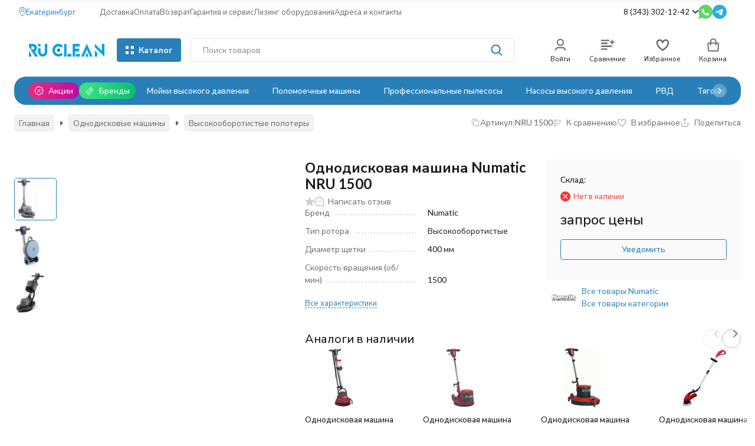

--- FILE ---
content_type: text/html; charset=utf-8
request_url: https://ekaterinburg.ru-clean.ru/odnodiskovaya-mashina-numatic-nru-1500/
body_size: 45423
content:
<!DOCTYPE html><html lang="ru"><head prefix="og: http://ogp.me/ns# fb: http://ogp.me/ns/fb# product: http://ogp.me/ns/product#"><meta http-equiv="Content-Type" content="text/html; charset=utf-8"><meta name="viewport" content="width=device-width, initial-scale=1, maximum-scale=1"><meta http-equiv="x-ua-compatible" content="IE=edge"><meta name="format-detection" content="telephone=no"><title>Однодисковая машина Numatic NRU 1500 (NRU 1500) купить в интернет-магазине Ru-clean.ru в Екатеринбурге​</title><meta name="Description" content="Однодисковая машина Numatic NRU 1500 с доставкой по Екатеринбургу и по России, подробное описание, отзывы покупателей | ☎ 8 (343) 302-12-42"><meta name="Keywords" content="Однодисковая машина Numatic NRU 1500, Высокооборотистые полотеры, для паркета"><meta name="theme-color" content="#2980b9"><meta name="msapplication-navbutton-color" content="#2980b9"><link rel="canonical" href="https://ekaterinburg.ru-clean.ru/odnodiskovaya-mashina-numatic-nru-1500/"><link rel="icon" href="/favicon.ico" type="image/x-icon"><style>:root {--primary-color: #2980b9;--primary-color-hover: rgb(45,141,205);--primary-color-alpha-5: rgba(41, 128, 185, .5);--dark-color: #0F3261;--dark-color-alpha-5: rgba(15, 50, 97, .5);--accent-color: rgb(36,112,163);--accent-color-hover: rgb(31,98,142);--light-color: #E1F0FD;--light-color-hover: rgb(202,229,252);--pale-color: rgba(225, 240, 253, 0.5);--background-color: #ffffff;--footer-text-color: white;--price-with-compare-color: #ff3131;--container-width: 1440px;--max-container-width: 1440px;--subcategories-columns-count: 6;--products-thumbs-columns-count: 4;--products-thumbs-big-columns-count: 4;--inputs-buttons-border-radius: 4px;--header-bottom-bar-bg-color: #2980b9;--header-bottom-bar-btn-color: rgb(36,112,163);--header-bottom-bar-btn-hover-color: rgb(31,98,142);--header-bottom-bar-text-color: #ffffff;--add-to-cart-button-color: #2980b9;--add-to-cart-button-color-hover: rgb(45,141,205);--add-to-cart-button-text-color: #ffffff;--add-to-cart-button-text-hover-color: #ffffff;--badge-bestseller-color: #9b51e0;--badge-new-color: #27ae60;--badge-discount-color: #ff3131;--font-family: 'Lato', 'Nunito Sans', sans-serif;--counter-padding: 3px 4px;--home-slider-height: auto;--home-slider-height-adaptive: auto;}@media (max-width: 1023px) {body:not(.page__d) .r-hidden-md {display: none !important;}}@media (max-width: 1457px) {:root {--container-width: calc(100vw - 17px);--max-container-width: calc(100vw - 17px);}}</style><link href="/wa-data/public/shop/plugins/gfonts/css2-family-nunito-sans-ital-wght-0-300-0-400-0-500-0-700-1-300-1-400-1-500-1-700-family-lato-ital-wght-0-300-0-400-0-500-0-700-1-300-1-400-1-500-1-700-amp-display-swap-amp-subset-cyrilic-latin-ext.css" rel="stylesheet"><link href="/wa-data/public/shop/themes/novashop/css/novashop.vendors.min.css?v=1.1.0.1769304310" rel="stylesheet"><link href="/wa-data/public/shop/themes/novashop/css/novashop.common.min.css?v=1.1.0.1769304310" rel="stylesheet"><link href="/wa-data/public/shop/themes/novashop/css/novashop.login.min.css?v=1.1.0.1769304310" rel="stylesheet"><link href="/wa-data/public/shop/themes/novashop/css/novashop.app.blog.min.css?v=1.1.0.1769304310" rel="stylesheet"><link href="/wa-data/public/shop/themes/novashop/css/novashop.app.photos.min.css?v=1.1.0.1769304310" rel="stylesheet"><link href="/wa-data/public/shop/themes/novashop/css/novashop.app.shop.min.css?v=1.1.0.1769304310" rel="stylesheet"><link href="/wa-data/public/shop/themes/novashop/css/novashop.plugin.shop-arrived.min.css?v=1.1.0.1769304310" rel="stylesheet"><link href="/wa-data/public/shop/themes/novashop/css/novashop.plugin.shop-autobadge.min.css?v=1.1.0.1769304310" rel="stylesheet"><link href="/wa-data/public/shop/themes/novashop/css/novashop.plugin.shop-bestprice.min.css?v=1.1.0.1769304310" rel="stylesheet"><link href="/wa-data/public/shop/themes/novashop/css/novashop.plugin.shop-dp.min.css?v=1.1.0.1769304310" rel="stylesheet"><link href="/wa-data/public/shop/themes/novashop/css/novashop.plugin.shop-fiwex.min.css?v=1.1.0.1769304310" rel="stylesheet"><link href="/wa-data/public/shop/themes/novashop/css/novashop.plugin.shop-flexdiscount.min.css?v=1.1.0.1769304310" rel="stylesheet"><link href="/wa-data/public/shop/themes/novashop/css/novashop.plugin.shop-ordercall.min.css?v=1.1.0.1769304310" rel="stylesheet"><link href="/wa-data/public/shop/themes/novashop/css/novashop.plugin.shop-productbrands.min.css?v=1.1.0.1769304310" rel="stylesheet"><link href="/wa-data/public/shop/themes/novashop/css/novashop.plugin.shop-productgroup.min.css?v=1.1.0.1769304310" rel="stylesheet"><link href="/wa-data/public/shop/themes/novashop/css/novashop.plugin.shop-regions.min.css?v=1.1.0.1769304310" rel="stylesheet"><link href="/wa-data/public/shop/themes/novashop/css/novashop.plugin.shop-searchpro.min.css?v=1.1.0.1769304310" rel="stylesheet"><link href="/wa-data/public/shop/themes/novashop/css/novashop.plugin.shop-seofilter.min.css?v=1.1.0.1769304310" rel="stylesheet"><link href="/wa-data/public/shop/themes/novashop/css/novashop.shop.product.min.css?v=1.1.0.1769304310" rel="stylesheet"><link href="/wa-apps/shop/plugins/autobadge/css/frontend.css?1.7.1769304310" rel="stylesheet">
<link href="/wa-data/public/shop/plugins/bestprice/css/frontend_65b375bf8887b.css" rel="stylesheet">
<link href="/wa-data/public/shop/plugins/addgifts/css/all_e6522c1b2493578af0bcad05b6d8d62f.css" rel="stylesheet">
<link href="/wa-apps/shop/plugins/tinkoff/css/tinkoff.css?2.2.3.1769304310.1769304310" rel="stylesheet">
<link href="https://ekaterinburg.ru-clean.ru/wa-apps/shop/plugins/brand/css/grouped_brands.css" rel="stylesheet">
<script src="/wa-data/public/shop/themes/novashop/js/novashop.head.min.js?v=1.1.0.1769304310"   ></script><script src="/wa-data/public/shop/themes/novashop/js/novashop.vendors.min.js?v=1.1.0.1769304310" defer  ></script><script src="https://yastatic.net/es5-shims/0.0.2/es5-shims.min.js" defer></script><script src="https://yastatic.net/share2/share.js" defer></script><script src="/wa-data/public/shop/themes/novashop/js/novashop.min.js?v=1.1.0.1769304310" defer  ></script><script src="/wa-data/public/shop/themes/novashop/js/novashop.shop.min.js?v=1.1.0.1769304310" defer  ></script><script src="/wa-apps/shop/plugins/flexdiscount/js/flexdiscountFrontend.js?2025.11.48.1769304310"></script>
<script src="/wa-apps/shop/plugins/autobadge/js/jquerycountdowntimer/jquery.countdownTimer.min.js?1.7.1769304310"></script>
<script src="/wa-apps/shop/plugins/autobadge/js/frontend.js?1.7.1769304310"></script>
<script src="/wa-apps/shop/plugins/bestprice/js/jquery.inputmask.bundle.min.js?v=1.3"></script>
<script src="/wa-apps/shop/plugins/bestprice/js/phone.min.js?v=1.3"></script>
<script src="/wa-data/public/shop/plugins/bestprice/js/frontend_65b375bf889f6.js"></script>
<script src="/wa-apps/shop/plugins/addgifts/js/frontend.min.js?v=2.5.2"></script>
<script src="/wa-apps/shop/plugins/tinkoff/js/tinkoff.js?2.2.3.1769304310.1769304310"></script>
<link rel="preload" as="image" href="/wa-data/public/shop/products/07/53/5307/images/6868/6868.455.jpg" imagesrcset="/wa-data/public/shop/products/07/53/5307/images/6868/6868.455@2x.jpg 2x" fetchpriority="high"><meta property="og:type" content="website">
<meta property="og:title" content="Однодисковая машина Numatic NRU 1500 (NRU 1500) купить в интернет-магазине Ru-clean.ru в Екатеринбурге​">
<meta property="og:image" content="https://ekaterinburg.ru-clean.ru/wa-data/public/shop/products/07/53/5307/images/6868/6868.750x0.jpg">
<meta property="og:url" content="https://ekaterinburg.ru-clean.ru/odnodiskovaya-mashina-numatic-nru-1500/">
<meta property="product:price:currency" content="RUB">
<meta property="og:description" content="Однодисковая машина Numatic NRU 1500 с доставкой по Екатеринбургу и по России, подробное описание, отзывы покупателей | ☎ 8 (343) 302-12-42">
<link rel="icon" href="/favicon.ico?v=1600168345" type="image/x-icon" /><link rel="apple-touch-icon" href="/apple-touch-icon.png?v=1600168345" /><meta name="yandex-verification" content="5cfdc6064a7b45f3" />
<script src='https://www.google.com/recaptcha/api.js'></script>

 <!-- Yandex.Metrika counter --> <script type="text/javascript">     (function(m,e,t,r,i,k,a){         m[i]=m[i]||function(){(m[i].a=m[i].a||[]).push(arguments)};         m[i].l=1*new Date();         for (var j = 0; j < document.scripts.length; j++) {if (document.scripts[j].src === r) { return; }}         k=e.createElement(t),a=e.getElementsByTagName(t)[0],k.async=1,k.src=r,a.parentNode.insertBefore(k,a)     })(window, document,'script','https://mc.yandex.ru/metrika/tag.js', 'ym');      ym(29957964, 'init', {trackHash:true, clickmap:true, ecommerce:"dataLayer", accurateTrackBounce:true, trackLinks:true}); </script> <noscript><div><img src="https://mc.yandex.ru/watch/29957964" style="position:absolute; left:-9999px;" alt="" /></div></noscript> <!-- /Yandex.Metrika counter -->   <!-- plugin hook: 'frontend_head' --><!-- frontend_head.seoredirect-plugin --><!-- frontend_head.flexdiscount-plugin --><style>i.icon16-flexdiscount.loading{background-image:url(https://ekaterinburg.ru-clean.ru/wa-apps/shop/plugins/flexdiscount/img/loading16.gif)}i.flexdiscount-big-loading{background:url(https://ekaterinburg.ru-clean.ru/wa-apps/shop/plugins/flexdiscount/img/loading.gif) no-repeat}.fl-is-loading > * { opacity: 0.3; }.fl-is-loading { position:relative }.fl-is-loading:after{ position:absolute; top:0;left:0;content:"";width:100%;height:100%; background:url(https://ekaterinburg.ru-clean.ru/wa-apps/shop/plugins/flexdiscount/img/loader2.gif) center center no-repeat}.fl-loader-2:after{ position:absolute; top:0;left:0;content:"";width:100%;height:100%; background:url(/wa-content/img/loading16.gif) center center no-repeat}i.icon16-flexdiscount{background-repeat:no-repeat;height:16px;width:16px;display:inline-block;text-indent:-9999px;text-decoration:none!important;vertical-align:top;margin:-.1em .25em 0 0}i.flexdiscount-big-loading{display:inline-block;width:32px;height:32px;margin:15px 0}.flexdiscount-coup-del-block,.flexdiscount-loader{display:none}.align-center{text-align:center}.flexdiscount-coup-result,.flexdiscount-form,.flexdiscount-price-block,.flexdiscount-user-affiliate,.flexdiscount-user-discounts{margin:10px 0}.flexdiscount-coup-result{color:green}.flexdiscount-coup-result.flexdiscount-error{color:red}.flexdiscount-max-affiliate,.flexdiscount-max-discount{font-size:1.5em;color:#c03;font-weight:600}.flexdiscount-coupon-delete:before{content:'x';padding:5px;-webkit-border-radius:50%;-moz-border-radius:50%;border-radius:50%;border:2px solid red;width:.5em;height:.5em;display:inline-block;text-align:center;line-height:.5em;margin-right:5px;font-size:1.3em;color:red;font-weight:700;vertical-align:middle}.flexdiscount-price-block{display:inline-block}.flexdiscount-product-discount{display:table}.flexdiscount-my-content>div{padding:10px}.flexdiscount-discounts-affiliate{color:#c03;background:#fff4b4;padding:5px 10px;border-radius:20px}/***********************
 *
 * ru: Блок Доступных скидок и бонусов
 * en: Available discount and bonuses
 *
************************/

/**
* Обертка
* Wrap
*/
.flexdiscount-available-discount { }
/**
* Блок вывода Доступных скидок и бонусов
* Available discount and bonuses
*/
.flexdiscount-alldiscounts { clear: none; background-color: #FFFFFF; border: 1px solid #DDDDDD; -webkit-border-radius: 4px; -moz-border-radius: 4px; border-radius: 4px; margin: 10px 0; }
/**
* Шапка
* Header block
*/
.flexdiscount-alldiscounts-heading { background: #fff4b4; text-transform: uppercase; -webkit-border-top-left-radius: 3px; -moz-border-top-left-radius: 3px; border-top-left-radius: 3px; -webkit-border-top-right-radius: 3px; -moz-border-top-right-radius: 3px; border-top-right-radius: 3px; padding: 10px 15px;}
/**
* Заголовок шапки
* Header text
*/
.flexdiscount-alldiscounts-heading .h3 { font-size: 14px; margin: 0; padding: 0; color: #444;}
/**
* Внутренний отступ основной части
* Padding of the block body
*/
.flexdiscount-alldiscounts-body, .flexdiscount-alldiscounts .flexdiscount-body { padding: 15px; }
/*
* Ширина таблицы
* Width table
*/
.flexdiscount-alldiscounts table { width: 100%; }
/*
* Внешний отступ неупорядоченных списков
* Margin of unordered lists
*/
.flexdiscount-alldiscounts ul { margin: 0; }
/*
* Стили таблицы
* Table styles
*/
.flexdiscount-alldiscounts .flexdiscount-table { border-left: 1px solid #000; border-top: 1px solid #000; width: 100%; margin: 0; }
/*
* Стили заголовков и ячеек таблицы
* Table cells styles
*/
.flexdiscount-alldiscounts .flexdiscount-table td, .flexdiscount-alldiscounts .flexdiscount-table th { color: #000; border: 1px solid #000; padding: 5px; }
.fl-discount-skus { margin-bottom: 10px; }
tr.fl-discount-skus td { padding: 10px 5px; }

/***********************
 *
 * ru: Блок Действующих скидок и бонусов
 * en: Product active discounts and bonuses
 *
************************/

/**
* Обертка
* Wrap
*/
.flexdiscount-product-discount { display: table; }
/**
* Блок вывода Действующих скидок и бонусов
* Product active discounts and bonuses block
*/
.flexdiscount-pd-block { background-color: #FFFFFF; border: 1px solid #DDDDDD; -webkit-border-radius: 4px; -moz-border-radius: 4px; border-radius: 4px; margin: 10px 0; }
/**
* Шапка
* Header block
*/
.flexdiscount-pd-block .flexdiscount-heading, #yourshop .flexdiscount-pd-block .flexdiscount-heading { background: #163bdb; text-transform: uppercase; border-color: #DDDDDD; color: #333333; -webkit-border-top-left-radius: 3px; -moz-border-top-left-radius: 3px; border-top-left-radius: 3px; -webkit-border-top-right-radius: 3px; -moz-border-top-right-radius: 3px; border-top-right-radius: 3px; padding: 10px 15px;}
/**
* Заголовок шапки
* Header text
*/
.flexdiscount-pd-block .flexdiscount-heading .h3 { font-size: 14px; margin: 0; padding: 0; color: #fff;}
/**
* Внутренний отступ основной части
* Padding of the block body
*/
.flexdiscount-pd-block .flexdiscount-body { padding: 15px; }
/*
* Внешний отступ неупорядоченных списков
* Margin of unordered lists
*/
.flexdiscount-pd-block ul { margin: 0; }
/*
* Стили таблицы
* Table styles
*/
.flexdiscount-pd-block .flexdiscount-table { border-left: 1px solid #000; border-top: 1px solid #000; width: 100%; margin: 0; }
/*
* Стили заголовков и ячеек таблицы
* Table cells styles
*/
.flexdiscount-pd-block .flexdiscount-table td, .flexdiscount-pd-block .flexdiscount-table th { color: #000; border: 1px solid #000; padding: 5px; }

/***********************
 *
 * ru: Активные скидок и бонусов
 * en: Active discounts and bonuses block
 *
************************/

/**
* Обертка
* Wrap
*/
.flexdiscount-user-discounts { }
/**
* Блок вывода активных скидок и бонусов
* Active discounts and bonuses block
*/
.flexdiscount-discounts { clear: both; overflow: hidden; background-color: #FFFFFF; border: 1px solid #ddd; margin: 10px 0; }
/**
* Шапка
* Header block
*/
.flexdiscount-discounts-heading { background: #eee; text-transform: uppercase; color: #333333; padding: 10px 15px; }
/**
* Заголовок шапки
* Header text
*/
.flexdiscount-discounts-heading .h3 { font-size: 14px; margin: 0; color: #444; }
/**
* Внутренний отступ основной части
* Padding of the block body
*/
.flexdiscount-discounts-body { padding: 0; }
/*
* Ширина таблицы
* Width table
*/
.flexdiscount-discounts table { width: 100%; }
/*
* Стили неупорядоченных списков
* Styles of unordered lists
*/
.flexdiscount-discounts-body ul { list-style: none; padding: 0; margin: 0; }
.flexdiscount-discounts-body li { padding: 10px 15px; background-color: #fefce3; margin: 5px 0; }
/*
* Стили для размера скидки
* Styles for discount
*/
.flexdiscount-discounts-price { color: #e8385c; display: inline-block; }

/***********************
 *
 * ru: Дополнительная форма ввода купонов
 * en: Additional coupon form
 *
************************/

/*
* Цвет сообщения о успешно введенном купоне
* Message color about successfully entered coupon
*/
.flexdiscount-coup-result { color: green; }
/*
* Цвет сообщения о неверно введенном купоне
* Message color about incorrectly entered coupon
*/
.flexdiscount-coup-result.flexdiscount-error { color: #ff0000; }
/**
* Крестик удаления купона
* Delete coupon cross
*/
.flexdiscount-coupon-delete:before { content: 'x'; padding: 5px; -webkit-border-radius: 50%; -moz-border-radius: 50%; border-radius: 50%; border: 2px solid #ff0000; width: .5em; height: .5em; display: inline-block; text-align: center; line-height: .5em; margin-right: 5px; font-size: 1.3em; color: #ff0000; font-weight: bold; vertical-align: middle; }

/***********************
 *
 * ru: Блок правил запрета
 * en: Deny discounts block
 *
************************/

/**
* Обертка
* Wrap
*/
.flexdiscount-deny-discount { }
/**
* Блок вывода правил запрета
* Deny discounts block
*/
.flexdiscount-denydiscounts { clear: none; background-color: #FFFFFF; border: 1px solid #DDDDDD; -webkit-border-radius: 4px; -moz-border-radius: 4px; border-radius: 4px; margin: 10px 0; }
/**
* Шапка
* Header block
*/
.flexdiscount-denydiscounts-heading { background: #ff0000; text-transform: uppercase; -webkit-border-top-left-radius: 3px; -moz-border-top-left-radius: 3px; border-top-left-radius: 3px; -webkit-border-top-right-radius: 3px; -moz-border-top-right-radius: 3px; border-top-right-radius: 3px; padding: 10px 15px;}
/**
* Заголовок шапки
* Header text
*/
.flexdiscount-denydiscounts-heading .h3 { font-size: 14px; margin: 0; padding: 0; color: #fff;}
/**
* Внутренний отступ основной части
* Padding of the block body
*/
.flexdiscount-denydiscounts-body, .flexdiscount-denydiscounts .flexdiscount-body { padding: 15px; }
/*
* Ширина таблицы
* Width table
*/
.flexdiscount-denydiscounts table { width: 100%; }
/*
* Внешний отступ неупорядоченных списков
* Margin of unordered lists
*/
.flexdiscount-denydiscounts ul { margin: 0; }
/*
* Стили таблицы
* Table styles
*/
.flexdiscount-denydiscounts .flexdiscount-table { border-left: 1px solid #000; border-top: 1px solid #000; width: 100%; margin: 0; }
/*
* Стили заголовков и ячеек таблицы
* Table cells styles
*/
.flexdiscount-denydiscounts .flexdiscount-table td, .flexdiscount-denydiscounts .flexdiscount-table th { color: #000; border: 1px solid #000; padding: 5px; }

/***********************
 *
 * ru: Блок цены со скидкой
 * en: Block of price with discount
 *
************************/

/*
* Обертка
* Wrap
*/
.flexdiscount-price-block { display: inline-block; }

/***********************
 *
 * ru: Скидки в личном кабинете
 * en: Discounts in customer account
 *
************************/

/*
* Обертка
* Wrap
*/
.flexdiscount-my-content > div { padding: 10px; }

/***********************
 *
 * ru: Остальные стили
 * en: Other styles
 *
************************/

/*
* Бонусы
* Bonuses
*/
.flexdiscount-discounts-affiliate { color: #c03; background: #fff4b4; padding: 5px 10px; border-radius: 20px; }
/**
* Максимальное значение скидок и бонусов в блоках Доступных и Действующих скидок
* Maximum value of discount and bonuses in Available discounts block and Product discounts block
*/
.flexdiscount-max-discount, .flexdiscount-max-affiliate { font-size: 1.3em; color: #c03; font-weight: 600; }</style><script>$(function() {$.flexdiscountFrontend = new FlexdiscountPluginFrontend({urls: {couponAddUrl: '/flexdiscount/couponAdd/',updateDiscountUrl: '/flexdiscount/update/',refreshCartUrl: '/flexdiscount/cartUpdate/',deleteUrl: '/flexdiscount/couponDelete/',cartSaveUrl: {shop: '/cart/save/',plugin: '/my/'},cartDeleteUrl: {shop: '/cart/delete/',plugin: '/my/'},cartAddUrl: {shop: '/cart/add/',plugin: '/my/'}},updateInfoblocks: 0,hideDefaultAffiliateBlock: '',ss8forceUpdate: '0',addAffiliateBlock: 0,loaderType: 'loader1',locale: 'ru_RU',settings: {"enable_frontend_cart_hook":0},ss8UpdateAfterPayment: 0,shopVersion: '11.6.0.1769304310'});});</script><!-- frontend_head.yagoods-plugin --><!-- frontend_head.autobadge-plugin --><style class="autobadge-inline-css" data-targets="">.autobadge-pl{opacity:0;}</style><script>(function($){$(function(){$.autobadgeFrontend.init({update:'/autobadge/update/',forceParentVisible:'1',delayLoading:'1',delayLoadingAjax:'1',forceParentRelative:'1',showLoader:'1'});});})(jQuery);</script><!-- frontend_head.ordercall-plugin -->    <link rel="stylesheet" href="/wa-apps/shop/plugins/ordercall/css/fonts.css?v=1.20.4" />

<link rel="stylesheet" href="/wa-apps/shop/plugins/ordercall/css/frontend.css?v=1.20.4" />

    <script src="/wa-apps/shop/plugins/ordercall/js/vendors/formstyler.js" defer></script>
<script src="/wa-apps/shop/plugins/ordercall/assets/frontend.bundle.js?v=1.20.4" defer></script>

<script>
    window.shopOrdercallStaticUrl = "\/";
    window.shopOrdercallActionUrl = "https:\/\/ekaterinburg.ru-clean.ru\/ordercall-new-order\/";
    window.shopOrdercallConfig = {"plugin_enable":"1","fixed_9_in_mask":"1","yandex":{"general":{"open":"Callback_popup","send":"Callback_button","error":"Callback_error","smart_button_click":"","smart_button_send":"","counter":"29957964"}},"google":{"general":{"open":{"category":"reqprice","action":"Popup"},"send":{"category":"reqprice","action":"Send"},"error":{"category":"reqprice","action":"Error"},"smart_button_click":{"category":"","action":""},"smart_button_send":{"category":"","action":""}}},"form_tag_class":".call-back-button","form_title":"\u0417\u0430\u043a\u0430\u0437\u0430\u0442\u044c \u043e\u0431\u0440\u0430\u0442\u043d\u044b\u0439 \u0437\u0432\u043e\u043d\u043e\u043a","form_text":"<p>\u0417\u0430\u043f\u043e\u043b\u043d\u0438\u0442\u0435, \u043f\u043e\u0436\u0430\u043b\u0443\u0439\u0441\u0442\u0430, \u043e\u0431\u044f\u0437\u0430\u0442\u0435\u043b\u044c\u043d\u044b\u0435 \u043f\u043e\u043b\u044f, \u0438 \u043c\u044b \u043f\u0435\u0440\u0435\u0437\u0432\u043e\u043d\u0438\u043c \u0412\u0430\u043c \u0432 \u0441\u0430\u043c\u043e\u0435 \u0431\u043b\u0438\u0436\u0430\u0439\u0448\u0435\u0435 \u0432\u0440\u0435\u043c\u044f.<\/p>","form_fields":[{"active":"1","type":"text_name","title":"\u0418\u043c\u044f","required":"1","is_unique":"1"},{"active":"1","type":"tel","title":"\u0422\u0435\u043b\u0435\u0444\u043e\u043d","mask":"+7 (###)###-##-##","required":"1","is_unique":"1"},{"title":"E-mail","type":"email","required":"0","is_unique":"1"},{"active":"1","type":"comment","title":"\u041a\u043e\u043c\u043c\u0435\u043d\u0442\u0430\u0440\u0438\u0439","required":"0","is_unique":"1"},{"title":"Checkbox","type":"checkbox","text":"<p>\u042f \u0441\u043e\u0433\u043b\u0430\u0448\u0430\u044e\u0441\u044c \u043d\u0430 \u043e\u0431\u0440\u0430\u0431\u043e\u0442\u043a\u0443 \u043f\u0435\u0440\u0441\u043e\u043d\u0430\u043b\u044c\u043d\u044b\u0445 \u0434\u0430\u043d\u043d\u044b\u0445 \u0432 \u0441\u043e\u043e\u0442\u0432\u0435\u0442\u0441\u0442\u0432\u0438\u0438 \u0441 <a href=\"https:\/\/ru-clean.ru\/politika-obrabotki-personalnykh-dannykh\/\" target=\"_blank\">\u0443\u0441\u043b\u043e\u0432\u0438\u044f\u043c\u0438<\/a>.<\/p>","required":"1","is_unique":"0","is_checked":"false","unique_id":"4095-825d-4dc5-a6c6-5b28-ad42"},{"title":"Captcha","type":"captcha","is_unique":"1"}],"form_topics":[],"form_button":"\u041e\u0442\u043f\u0440\u0430\u0432\u0438\u0442\u044c","form_color_button":"#0088CC","form_color_button_opacity":"1","form_color_text":"#ffffff","form_color_text_opacity":"1","form_text_success":"<p>\u0421\u043f\u0430\u0441\u0438\u0431\u043e, \u0437\u0430 \u043e\u0431\u0440\u0430\u0449\u0435\u043d\u0438\u0435 \u0432 \u043d\u0430\u0448\u0443 \u043a\u043e\u043c\u043f\u0430\u043d\u0438\u044e.<\/p><p>\u0412 \u0431\u043b\u0438\u0436\u0430\u0439\u0448\u0435\u0435 \u0432\u0440\u0435\u043c\u044f \u043c\u044b \u043e\u0431\u044f\u0437\u0430\u0442\u0435\u043b\u044c\u043d\u043e \u0441\u0432\u044f\u0436\u0435\u043c\u0441\u044f \u0441 \u0412\u0430\u043c\u0438!<\/p>","photo":"","smart_button_mobile_is_enabled":"0","bot_fields":[{"type":"tel","name":"tel","value":"","label":"\u041d\u0435 \u0437\u0430\u043f\u043e\u043b\u043d\u044f\u0442\u044c"},{"type":"text","name":"name","value":"Ordercall","label":"\u041d\u0435 \u0437\u0430\u043f\u043e\u043b\u043d\u044f\u0442\u044c"},{"type":"email","name":"email","value":"","label":"\u041d\u0435 \u0437\u0430\u043f\u043e\u043b\u043d\u044f\u0442\u044c"},{"type":"text","name":"comment","value":"3bae334fa9c026ea7272d3613957cca4","label":"\u041d\u0435 \u0437\u0430\u043f\u043e\u043b\u043d\u044f\u0442\u044c"}],"form_html":"<style>.oc-modal.success .oc-form__result {background: #8cc152;opacity: 1;color: #ffffff;}.oc-modal.success .oc-form__result a {color: #ffffff;}.oc-modal.error .oc-form__result {background: #ed5454;opacity: 1;color: #ffffff;}.oc-modal.success .oc-btn-close{border-color: #ffffff;}.oc-modal.success .oc-modal__close {color: #ffffff;}.oc-modal.error .oc-btn-close{border-color: #ffffff;}.oc-modal.error .oc-btn-close{color: #ffffff;}.jq-checkbox.checked .jq-checkbox__div {background: #0088CC;}<\/style><form class=\"oc-light-form\" id=\"oc\" action=\"https:\/\/ekaterinburg.ru-clean.ru\/ordercall-new-order\/\" method=\"post\"><svg width=\"0\" height=\"0\"><defs><path id=\"oc-light-form-checkbox-arrow\"d=\"M 4.5 8.41L 0 3.91L 1.41 2.5L 4.5 5.58L 10.09 0L 11.5 1.41L 4.5 8.41Z\" \/><\/defs><\/svg><div class=\"oc-light-form__result\"><span class=\"oc-light-form__close-button\"><\/span><div class=\"oc-light-form__result-header\"><\/div><div class=\"oc-light-form__result-content\"><\/div><span class=\"oc-btn oc-btn-close\">\u0417\u0430\u043a\u0440\u044b\u0442\u044c<\/span><\/div><div class=\"oc-light-form__content\"><span class=\"oc-light-form__close-button\"><\/span><div class=\"oc-light-form__header\">\u0417\u0430\u043a\u0430\u0437\u0430\u0442\u044c \u043e\u0431\u0440\u0430\u0442\u043d\u044b\u0439 \u0437\u0432\u043e\u043d\u043e\u043a<\/div><div class=\"oc-light-form__text-box\"><div class=\"oc-light-form__text\"><p>\u0417\u0430\u043f\u043e\u043b\u043d\u0438\u0442\u0435, \u043f\u043e\u0436\u0430\u043b\u0443\u0439\u0441\u0442\u0430, \u043e\u0431\u044f\u0437\u0430\u0442\u0435\u043b\u044c\u043d\u044b\u0435 \u043f\u043e\u043b\u044f, \u0438 \u043c\u044b \u043f\u0435\u0440\u0435\u0437\u0432\u043e\u043d\u0438\u043c \u0412\u0430\u043c \u0432 \u0441\u0430\u043c\u043e\u0435 \u0431\u043b\u0438\u0436\u0430\u0439\u0448\u0435\u0435 \u0432\u0440\u0435\u043c\u044f.<\/p><\/div><\/div><div class=\"oc-form__field oc-form__field-check\"><input type=\"tel\" class=\"oc-form__control\" name=\"oc_check[tel]\" value=\"\" title=\"\"><label>\u041d\u0435 \u0437\u0430\u043f\u043e\u043b\u043d\u044f\u0442\u044c<\/label><\/div><div class=\"oc-form__field oc-form__field-check\"><input type=\"text\" class=\"oc-form__control\" name=\"oc_check[name]\" value=\"Ordercall\" title=\"\"><label>\u041d\u0435 \u0437\u0430\u043f\u043e\u043b\u043d\u044f\u0442\u044c<\/label><\/div><div class=\"oc-form__field oc-form__field-check\"><input type=\"email\" class=\"oc-form__control\" name=\"oc_check[email]\" value=\"\" title=\"\"><label>\u041d\u0435 \u0437\u0430\u043f\u043e\u043b\u043d\u044f\u0442\u044c<\/label><\/div><div class=\"oc-form__field oc-form__field-check\"><input type=\"text\" class=\"oc-form__control\" name=\"oc_check[comment]\" value=\"3bae334fa9c026ea7272d3613957cca4\" title=\"\"><label>\u041d\u0435 \u0437\u0430\u043f\u043e\u043b\u043d\u044f\u0442\u044c<\/label><\/div><div class=\"oc-light-form__field oc-light-form-field oc-light-form-field_required\"><div class=\"oc-light-form-field__label\">\u0418\u043c\u044f<\/div><div class=\"oc-light-form-field__box\"><input class=\"oc-light-form-input-text oc-light-form-field__input ordercall-insert-name\" type=\"text\" name=\"oc[text_name]\" title=\"\" value=\"\" required=\"required\"><div class=\"oc-light-form-field__error\">\u041e\u0431\u044f\u0437\u0430\u0442\u0435\u043b\u044c\u043d\u043e \u0434\u043b\u044f \u0437\u0430\u043f\u043e\u043b\u043d\u0435\u043d\u0438\u044f<\/div><\/div><\/div><div class=\"oc-light-form__field oc-light-form-field oc-light-form-field_required\"><div class=\"oc-light-form-field__label\">\u0422\u0435\u043b\u0435\u0444\u043e\u043d<\/div><div class=\"oc-light-form-field__box\"><input class=\"oc-light-form-input-text oc-light-form-input-text_fill oc-light-form-field__input ordercall-insert-phone\" type=\"tel\" name=\"oc[tel]\" title=\"\" value=\"\" required=\"required\"><div class=\"oc-light-form-field__error\">\u041e\u0431\u044f\u0437\u0430\u0442\u0435\u043b\u044c\u043d\u043e \u0434\u043b\u044f \u0437\u0430\u043f\u043e\u043b\u043d\u0435\u043d\u0438\u044f<\/div><\/div><\/div><div class=\"oc-light-form__field oc-light-form-field \"><div class=\"oc-light-form-field__label\">E-mail<\/div><div class=\"oc-light-form-field__box\"><input class=\"oc-light-form-input-text oc-light-form-input-text_fill oc-light-form-field__input ordercall-insert-email\" type=\"email\" name=\"oc[email]\" value=\"\" ><div class=\"oc-light-form-field__error\">\u041e\u0431\u044f\u0437\u0430\u0442\u0435\u043b\u044c\u043d\u043e \u0434\u043b\u044f \u0437\u0430\u043f\u043e\u043b\u043d\u0435\u043d\u0438\u044f<\/div><\/div><\/div><div class=\"oc-light-form__field oc-light-form-field \"><div class=\"oc-light-form-field__label\">\u041a\u043e\u043c\u043c\u0435\u043d\u0442\u0430\u0440\u0438\u0439<\/div><div class=\"oc-light-form-field__box\"><textarea class=\"oc-light-form-textarea oc-light-form-field__input\" name=\"oc[comment]\" ><\/textarea><div class=\"oc-light-form-field__error\">\u041e\u0431\u044f\u0437\u0430\u0442\u0435\u043b\u044c\u043d\u043e \u0434\u043b\u044f \u0437\u0430\u043f\u043e\u043b\u043d\u0435\u043d\u0438\u044f<\/div><\/div><\/div><div class=\"oc-light-form__field oc-light-form-field oc-light-form-field_required\"><label class=\"oc-light-form-checkbox-box\"><span class=\"oc-light-form-checkbox-box__checkbox\"><input class=\"oc-light-form-checkbox oc-light-form-field__input\" name=\"4095-825d-4dc5-a6c6-5b28-ad42\" type=\"checkbox\" checked=\"checked\" required=\"required\" \/><\/span><span class=\"oc-light-form-checkbox-box__label\"><p>\u042f \u0441\u043e\u0433\u043b\u0430\u0448\u0430\u044e\u0441\u044c \u043d\u0430 \u043e\u0431\u0440\u0430\u0431\u043e\u0442\u043a\u0443 \u043f\u0435\u0440\u0441\u043e\u043d\u0430\u043b\u044c\u043d\u044b\u0445 \u0434\u0430\u043d\u043d\u044b\u0445 \u0432 \u0441\u043e\u043e\u0442\u0432\u0435\u0442\u0441\u0442\u0432\u0438\u0438 \u0441 <a href=\"https:\/\/ru-clean.ru\/politika-obrabotki-personalnykh-dannykh\/\" target=\"_blank\">\u0443\u0441\u043b\u043e\u0432\u0438\u044f\u043c\u0438<\/a>.<\/p><\/span><\/label><\/div><div class=\"oc-light-form__field oc-light-form-field oc-light-form__captcha ordercall-add-captcha\"><div class=\"oc-light-form-field__error\">\u041e\u0431\u044f\u0437\u0430\u0442\u0435\u043b\u044c\u043d\u043e \u0434\u043b\u044f \u0437\u0430\u043f\u043e\u043b\u043d\u0435\u043d\u0438\u044f<\/div><\/div><div class=\"oc-light-form__not-valid-captcha\"><\/div><button class=\"oc-light-form-button oc-light-form__submit-button\">\u041e\u0442\u043f\u0440\u0430\u0432\u0438\u0442\u044c<\/button><\/div><style>.oc-light-form-button {background: #0088CC;color: #ffffff;}.oc-light-form-button:hover {background: #006fb3;}.oc-light-form-input-text:focus,input[type=\"text\"].oc-light-form-input-text:focus,.oc-light-form__captcha .wa-captcha-input:focus,.oc-light-form-select.jq-selectbox .jq-selectbox__search input:focus,.oc-light-form-textarea:focus {border-color: #0088CC;}.oc-light-form-select.jq-selectbox .jq-selectbox__dropdown ul li.sel {color: #0088CC;}.oc-light-form-select.jq-selectbox.focused .jq-selectbox__select {border-color: #0088CC;}.oc-light-form-checkbox.jq-checkbox.checked {border-color: #0088CC;}.oc-light-form-checkbox__icon-vector {fill: #0088CC !important;}.oc-light-form_error .oc-light-form__result {background: #ed5454;opacity: 1;color: #ffffff;}.oc-light-form__not-valid-captcha {color: #ed5454;margin-top: 24px;}.oc-light-form_success .oc-light-form__result {background: #8cc152;opacity: 1;color: #ffffff;}.oc-light-form_success .oc-btn-close{border-color: #ffffff;}.oc-light-form__result .oc-light-form__close-button {color: #ffffff;}.oc-light-form_error .oc-btn-close{border-color: #ffffff;}.oc-light-form_error .oc-btn-close{color: #ffffff;}.oc-light-form .ui-slider-range {background: #0088CC;}.oc-light-form .ui-slider-handle {border-color: #0088CC;}.oc-light-form .ui-slider-handle::before {border-color: #0088CC;}<\/style><\/form>","button_html":"","button_bot_hash":"3ece64dde66d03e308f556987730ae86"};
    window.wa_ordercall_userdata = {"wa_captcha":"<script src=\"https:\/\/captcha-api.yandex.ru\/captcha.js\" onload=\"onloadFunction()\" defer><\/script>\n\n<div id=\"captcha-container\" class=\"smart-captcha\" data-sitekey=\"ysc1_iweFjJ88GdMyD9YdV5ZFjYME6chRGxuXgeeNx8cUefb94ef5\"><\/div>\n<script>\n    function onloadFunction() {\n        if (!window.smartCaptcha) {\n            return;\n        }\n\n        $(window).trigger('wa_smartcaptcha_loaded');\n        window.captchaInitialized = true;\n    }\n<\/script>\n","wa_user_name":false,"wa_user_phone":"","wa_user_email":""};
</script>
<!-- frontend_head.copylink-plugin --><script type="text/javascript">
    
    document.oncopy = function () {
        var body = document.getElementsByTagName('body')[0], selected, div, template, copytext;

        template = "{copy} Подробнее: {link}";
        selected = window.getSelection();
        copytext = template.replace('{copy}', selected).replace('{link}', location.href);
        div = document.createElement('div');

        div.style.position = 'absolute';
        div.style.left = '-99999px';

        body.appendChild(div);

        div.innerHTML = copytext;
        selected.selectAllChildren(div);

        setTimeout(function() {
            body.removeChild(div);
        },0);
    };
    
</script><!-- frontend_head.searchpro-plugin -->                        <link rel="stylesheet" href="https://ekaterinburg.ru-clean.ru/wa-data/public/shop/themes/novashop/searchpro_plugin_field.css?v2.1.1.1769304310" />
                    <link rel="stylesheet" href="https://ekaterinburg.ru-clean.ru/wa-data/public/shop/plugins/searchpro/stylesheet/novashop/field.css?1764876454" />
                                    <script src="/wa-apps/shop/plugins/searchpro/assets/frontend.field.js?v2.1.1.1769304310" defer></script>
            <!-- frontend_head.arrived-plugin --><script src='/wa-apps/shop/plugins/arrived/js/main.js?v1000.0.1'></script>
		<script type='text/javascript'> var arrived_ignore_stock_count = 0; </script>
		<link rel='stylesheet' href='/wa-apps/shop/plugins/arrived/css/main.css?v1000.0.1' /><!-- frontend_head.regions-plugin -->
<script src="/wa-apps/shop/plugins/regions/js/regions.js?v=3.2.5.1769304310" defer></script>


    <link rel="stylesheet" href="/wa-apps/shop/plugins/regions/css/default.css?v=3.2.5.1769304310" />
    <script src="/wa-apps/shop/plugins/regions/js/default.js?v=3.2.5.1769304310" defer></script>

    <link rel="stylesheet" href="https://cdn.jsdelivr.net/npm/suggestions-jquery@22.6.0/dist/css/suggestions.min.css" />
    <script src="https://cdn.jsdelivr.net/npm/suggestions-jquery@22.6.0/dist/js/jquery.suggestions.min.js" defer></script>

<script>
    window.shop_plugins_regions = {"window_html":"<div class=\"shop-regions-window-wrapper\">\n    <div class=\"shop-regions-window-wrapper__window-wrapper\">\n        <div class=\"shop-regions-window-wrapper__window shop-regions-window \">\n            <div class=\"shop-regions-window-wrapper__close-btn shop-regions-window__close-btn\">\u2716<\/div>\n            <div class=\"shop-regions-window__header\">\u0423\u043a\u0430\u0436\u0438\u0442\u0435 \u0441\u0432\u043e\u0439 \u0433\u043e\u0440\u043e\u0434<\/div>\n            <div class=\"shop-regions-window__sub-header\">\u041e\u0442 \u044d\u0442\u043e\u0433\u043e \u0437\u0430\u0432\u0438\u0441\u0438\u0442 \u0441\u0442\u043e\u0438\u043c\u043e\u0441\u0442\u044c \u0434\u043e\u0441\u0442\u0430\u0432\u043a\u0438 \u0438 \u0432\u0430\u0440\u0438\u0430\u043d\u0442\u044b \u043e\u043f\u043b\u0430\u0442\u044b \u0432 \u0412\u0430\u0448 \u0440\u0435\u0433\u0438\u043e\u043d<\/div>\n            \n            \n            \n            \n                            \n                                                <div class=\"shop-regions-window__cities shop-regions-cities-block\">\n            <div class=\"shop-regions-cities-block__header\">\u0412\u0441\u0435 \u0433\u043e\u0440\u043e\u0434\u0430<\/div>\n                \n    <div class=\"shop-regions-cities-block__cities shop-regions-cities \">\n                \n                    <div class=\"shop-regions-cities__column\">\n                                    <div class=\"shop-regions-cities__city-row\">\n                                                <span\n                                class=\"shop-regions-cities__city\"\n                                data-city-id=\"5\"\n                        >\n                            \u0415\u043a\u0430\u0442\u0435\u0440\u0438\u043d\u0431\u0443\u0440\u0433\n                        <\/span>\n                    <\/div>\n                                    <div class=\"shop-regions-cities__city-row\">\n                                                <span\n                                class=\"shop-regions-cities__city\"\n                                data-city-id=\"7\"\n                        >\n                            \u041a\u0430\u0437\u0430\u043d\u044c\n                        <\/span>\n                    <\/div>\n                                    <div class=\"shop-regions-cities__city-row\">\n                                                <span\n                                class=\"shop-regions-cities__city\"\n                                data-city-id=\"1\"\n                        >\n                            \u041a\u0440\u0430\u0441\u043d\u043e\u0434\u0430\u0440\n                        <\/span>\n                    <\/div>\n                            <\/div>\n                    <div class=\"shop-regions-cities__column\">\n                                    <div class=\"shop-regions-cities__city-row\">\n                                                <span\n                                class=\"shop-regions-cities__city\"\n                                data-city-id=\"6\"\n                        >\n                            \u041c\u043e\u0441\u043a\u0432\u0430\n                        <\/span>\n                    <\/div>\n                                    <div class=\"shop-regions-cities__city-row\">\n                                                <span\n                                class=\"shop-regions-cities__city\"\n                                data-city-id=\"8\"\n                        >\n                            \u041d\u0438\u0436\u043d\u0438\u0439 \u041d\u043e\u0432\u0433\u043e\u0440\u043e\u0434\n                        <\/span>\n                    <\/div>\n                                    <div class=\"shop-regions-cities__city-row\">\n                                                <span\n                                class=\"shop-regions-cities__city\"\n                                data-city-id=\"4\"\n                        >\n                            \u041d\u043e\u0432\u043e\u0441\u0438\u0431\u0438\u0440\u0441\u043a\n                        <\/span>\n                    <\/div>\n                            <\/div>\n                    <div class=\"shop-regions-cities__column\">\n                                    <div class=\"shop-regions-cities__city-row\">\n                                                <span\n                                class=\"shop-regions-cities__city\"\n                                data-city-id=\"3\"\n                        >\n                            \u0420\u043e\u0441\u0442\u043e\u0432-\u043d\u0430-\u0414\u043e\u043d\u0443\n                        <\/span>\n                    <\/div>\n                                    <div class=\"shop-regions-cities__city-row\">\n                                                <span\n                                class=\"shop-regions-cities__city\"\n                                data-city-id=\"2\"\n                        >\n                            \u0421\u0430\u043d\u043a\u0442-\u041f\u0435\u0442\u0435\u0440\u0431\u0443\u0440\u0433\n                        <\/span>\n                    <\/div>\n                            <\/div>\n                <div class=\"shop-regions-cities__not-found-text\">\n            \u0413\u043e\u0440\u043e\u0434 \u043d\u0435 \u043d\u0430\u0439\u0434\u0435\u043d\n        <\/div>\n    <\/div>\n\n        <\/div>\n    \n                                    \n    <div class=\"shop-regions-window__all-cities shop-regions-cities \">\n                \n                    <div class=\"shop-regions-cities__column\">\n                                    <div class=\"shop-regions-cities__city-row\">\n                                                <span\n                                class=\"shop-regions-cities__city\"\n                                data-city-id=\"5\"\n                        >\n                            \u0415\u043a\u0430\u0442\u0435\u0440\u0438\u043d\u0431\u0443\u0440\u0433\n                        <\/span>\n                    <\/div>\n                                    <div class=\"shop-regions-cities__city-row\">\n                                                <span\n                                class=\"shop-regions-cities__city\"\n                                data-city-id=\"7\"\n                        >\n                            \u041a\u0430\u0437\u0430\u043d\u044c\n                        <\/span>\n                    <\/div>\n                                    <div class=\"shop-regions-cities__city-row\">\n                                                <span\n                                class=\"shop-regions-cities__city\"\n                                data-city-id=\"1\"\n                        >\n                            \u041a\u0440\u0430\u0441\u043d\u043e\u0434\u0430\u0440\n                        <\/span>\n                    <\/div>\n                                    <div class=\"shop-regions-cities__city-row\">\n                                                <span\n                                class=\"shop-regions-cities__city\"\n                                data-city-id=\"6\"\n                        >\n                            \u041c\u043e\u0441\u043a\u0432\u0430\n                        <\/span>\n                    <\/div>\n                                    <div class=\"shop-regions-cities__city-row\">\n                                                <span\n                                class=\"shop-regions-cities__city\"\n                                data-city-id=\"8\"\n                        >\n                            \u041d\u0438\u0436\u043d\u0438\u0439 \u041d\u043e\u0432\u0433\u043e\u0440\u043e\u0434\n                        <\/span>\n                    <\/div>\n                                    <div class=\"shop-regions-cities__city-row\">\n                                                <span\n                                class=\"shop-regions-cities__city\"\n                                data-city-id=\"4\"\n                        >\n                            \u041d\u043e\u0432\u043e\u0441\u0438\u0431\u0438\u0440\u0441\u043a\n                        <\/span>\n                    <\/div>\n                                    <div class=\"shop-regions-cities__city-row\">\n                                                <span\n                                class=\"shop-regions-cities__city\"\n                                data-city-id=\"3\"\n                        >\n                            \u0420\u043e\u0441\u0442\u043e\u0432-\u043d\u0430-\u0414\u043e\u043d\u0443\n                        <\/span>\n                    <\/div>\n                                    <div class=\"shop-regions-cities__city-row\">\n                                                <span\n                                class=\"shop-regions-cities__city\"\n                                data-city-id=\"2\"\n                        >\n                            \u0421\u0430\u043d\u043a\u0442-\u041f\u0435\u0442\u0435\u0440\u0431\u0443\u0440\u0433\n                        <\/span>\n                    <\/div>\n                            <\/div>\n                <div class=\"shop-regions-cities__not-found-text\">\n            \u0413\u043e\u0440\u043e\u0434 \u043d\u0435 \u043d\u0430\u0439\u0434\u0435\u043d\n        <\/div>\n    <\/div>\n\n                    <\/div>\n    <\/div>\n<\/div>","settings":{"dadata_token":"","switch_to_unregistered_city_enabled":false},"dadata_locations":[{"country":"*"}]};
</script><!-- frontend_head.reqprice-plugin -->
    <link href="/wa-data/public/shop/plugins/reqprice/css/reqprice.css?v1.0.3-0460464169" rel="stylesheet" />
    <script src="/wa-data/public/shop/plugins/reqprice/js/reqprice.js?v1.0.3-0460464169"></script><!-- frontend_head.seofilter-plugin --><!-- frontend_head.linkcanonical-plugin --><!-- frontend_head.addgifts-plugin --><script>if (typeof shop_addgifts__frontend == 'undefined') {
            document.addEventListener('DOMContentLoaded', function () {
                shop_addgifts__frontend.base_url = '/';
            })
        } else {
            shop_addgifts__frontend.base_url = '/';
        } 
        </script><!-- frontend_head.smartfilters-plugin --><!-- frontend_head.productgroup-plugin --><style>
    .product-groups {
	position: relative;
	margin-top: 15px;
}

.product-group {
	margin-bottom: 10px;
}

.product-group__title {
	font-weight: 700;
	color: #4d4d4d;
	margin-bottom: 10px;
	font-size: 14px;
}

.product-group__items-wrapper {
	overflow: hidden;
	transition: max-height 0.2s ease;
}

.product-group__toggler {
	text-align:right;
}

.product-group__toggler-btn {
	border-bottom: 1px dashed;
	cursor: pointer;
}

.product-group__toggler-btn::before {
	content: 'Показать ещё'
}

.product-group__items-wrapper--show + .product-group__toggler .product-group__toggler-btn::before {
	content: 'Скрыть'
}

.product-group-links,
.product-group-photos,
.product-group-colors {
	display: flex;
	flex-wrap: wrap;
	position: relative;
}

.product-group__item {
	display: flex;
	position: relative;
	justify-content: center;
	align-items: center;
	color: #808080;
	font-size: 15px;
	font-weight: 700;
	line-height: 2;
	text-align: center;
	margin: 0 10px 10px 0;
	transition: background-color .3s ease, box-shadow .3s ease;
	border: 2px solid #e5e5e5;
	border-radius: 5px;
	text-decoration: none;
	overflow: hidden;
}

.product-group__item:hover,
.product-group__item:focus {
	color: #808080;
	background-color: #fafafa;
	border-color: #f2994a;
}

.product-group__item.product-group__item--active {
	color: #f2994a;
	border-color: #f2994a;
}

.product-group__item.product-group-links__item {
	padding: 0 8px;
}

.product-group-photos__image {
	width: 100%;
	border-radius: 3px;
}

.product-group__item.product-group-colors__item {
	font-size: 0;
	width: 34px;
	height: 34px;
	padding: 0;
	border-radius: 50%;
}

.product-group__item.product-group-colors__item:hover,
.product-group__item.product-group-colors__item:focus {
	border-color: #f2994a;
}

.product-group__item--active.product-group-colors__item--active {
	border-color: #f2994a;
}
.product-group__title {
	}


.product-group__item.product-group-links__item {
				}

.product-group__item.product-group-links__item:hover,
.product-group__item.product-group-links__item:focus {
	}

.product-group__item--active.product-group-links__item--active {
	}

.product-group__item.product-group-photos__item {
				}

.product-group__item--active.product-group-photos__item--active {
	}

.product-group-photos__image {
	}

.product-group__item.product-group-colors__item {
			}

.product-group__item.product-group-colors__item:hover {
	}

.product-group__item--active.product-group-colors__item--active {
	}
</style><!-- frontend_head.roistat-plugin --><!-- Roistat Counter Start -->
<script>
(function(w, d, s, h, id) {
    w.roistatProjectId = id; w.roistatHost = h;
    var p = d.location.protocol == "https:" ? "https://" : "http://";
    var u = /^.*roistat_visit=[^;]+(.*)?$/.test(d.cookie) ? "/dist/module.js" : "/api/site/1.0/"+id+"/init?referrer="+encodeURIComponent(d.location.href);
    var js = d.createElement(s); js.charset="UTF-8"; js.async = 1; js.src = p+h+u; var js2 = d.getElementsByTagName(s)[0]; js2.parentNode.insertBefore(js, js2);
})(window, document, 'script', 'cloud.roistat.com', '6e335cdda16dcdfec485f94a32976a48');
</script>
<!-- Roistat Counter End --><!-- frontend_head.dp-plugin --><script type="text/javascript" src="/dp-plugin/config/?v1.22.6"></script><!-- frontend_head.ecommerce-plugin -->    <script src="/wa-content/js/jquery-plugins/jquery.cookie.js" defer></script>
<script src="/wa-apps/shop/plugins/ecommerce/assets/frontend.bundle.js?v=1769304310" defer></script>
<script>
	(function () {
        var init_deferred = window.ecommerce_plugin_init_deferred = window.ecommerce_plugin_init_deferred || jQuery.Deferred();

		var load_deferred = window.ecommerce_plugin_load_deferred = window.ecommerce_plugin_load_deferred || jQuery.Deferred();
		var plugin_instance_init = jQuery.Deferred();

					plugin_instance_init.then(function () {
				init_deferred.resolve();
			});
		
		$(function () {
			load_deferred.then(function() {
				var ecommerce_state = {"cart_items":[],"is_admin_page":false,"currency":"RUB","cart_add_url":"\/cart\/add\/","cart_save_url":"\/cart\/save\/","cart_delete_url":"\/cart\/delete\/","order_cart_save_url":"\/order\/cart\/save\/","ecommerce_prepare_sku_detail_url":"\/ecommerce_prepare_data\/sku_detail\/","ecommerce_prepare_add_to_cart_url":"\/ecommerce_prepare_data\/add_to_cart\/","ecommerce_prepare_remove_from_cart_url":"\/ecommerce_prepare_data\/remove_from_cart\/","ecommerce_prepare_change_cart_url":"\/ecommerce_prepare_data\/change_cart\/","ecommerce_prepare_products_list":"\/ecommerce_prepare_data\/products_list\/","yandex_purchase_log_url":"\/ecommerce_datalog\/yandex_purchase\/","plugin_config":{"is_plugin_enabled":true,"is_yandex_data_sending_enabled":true,"is_yandex_data_log_enabled":false,"yandex_counter_id":"29957964","yandex_view_product_goal_id":"505088936","yandex_new_order_goal_id":"505088998","is_dynamic_mytarget_remarketing_enabled":false,"is_mytarget_enabled":false,"mytarget_counter_id":"","mytarget_feed_id":"","mytarget_format_id":"MYTARGET_PRODUCT_ID"}};

				window.initEcommercePlugin(ecommerce_state);

				plugin_instance_init.resolve();

                var ecommerce_plugin = window.getEcommercePluginInstance();

                if (ecommerce_plugin._mytarget_ecommerce) {
                    if (window.location.pathname == '/') {
                        ecommerce_plugin._mytarget_ecommerce.setPageType('home');
                        ecommerce_plugin._mytarget_ecommerce.includeMytargetDynamicRemarketing();
                    }
                }
			});
		});
	})();
</script></head><body class="page page_ordercall page_regions page_searchpro page_dp page_flexdiscount page_productbrands page_productgroup page_bestprice page_fiwex page_blocks"><div class="microdata"><div itemscope itemtype="http://schema.org/WebSite"><link itemprop="url" href="https://ekaterinburg.ru-clean.ru"><form itemprop="potentialAction" itemscope itemtype="http://schema.org/SearchAction"><meta itemprop="target" content="https://ekaterinburg.ru-clean.ru/search/?query={query}"><input itemprop="query-input" type="text" name="query"><input type="submit"></form></div></div><div class="microdata"><div itemscope itemtype="http://schema.org/Organization"><link itemprop="url" href="https://ekaterinburg.ru-clean.ru"><meta itemprop="name" content="Ru-clean"><meta itemprop="address" content="Екатеринбург, Черняховского, 86 "><meta itemprop="telephone" content="8 (343) 302-12-42"><div itemprop="logo" itemscope itemtype="http://schema.org/ImageObject"><link itemprop="image" href="/wa-data/public/shop/themes/novashop/img/logo.svg?v1759920269"><link itemprop="contentUrl" href="/wa-data/public/shop/themes/novashop/img/logo.svg?v1759920269"></div></div></div><div class="index"><div class="header-overlay"></div><div class="index__wrapper"><header class="index__header"><div class="header  r-hidden-md"><div class="header__top-bar"><div class="header-top-bar"><div class="container"><div class="header-top-bar__container"><!-- plugin hook: 'frontend_header' --><div class="header-top-bar__container-region"><svg class="svg-icon header-top-bar__container-region-icon" width="12" height="16"  stroke="currentColor"><use xlink:href="/wa-data/public/shop/themes/novashop/svg/icon.sprite.svg?v=1.1.0.1769304310#location-map"></use></svg><div class="shop-regions-btn-wrapper">
    
    <span class="shop-regions-open-window-btn shop-regions-action-link">Екатеринбург</span>

                    
            </div></div><nav class="header-top-bar__container-nav"><ul class="header-top-bar-links"><li class="header-top-bar-links__item" data-key="0"><a class="link link_style_alt-gray" href="/dostavka/" target="_self">Доставка</a></li><li class="header-top-bar-links__item" data-key="1"><a class="link link_style_alt-gray" href="/oplata/" target="_self">Оплата</a></li><li class="header-top-bar-links__item" data-key="2"><a class="link link_style_alt-gray" href="/vozvrat/" target="_self">Возврат</a></li><li class="header-top-bar-links__item" data-key="3"><a class="link link_style_alt-gray" href="/garantiya-i-servis/" target="_self">Гарантия и сервис</a></li><li class="header-top-bar-links__item" data-key="4"><a class="link link_style_alt-gray" href="/lizing-oborudovaniya/" target="_self">Лизинг оборудования</a></li><li class="header-top-bar-links__item" data-key="5"><a class="link link_style_alt-gray" href="/kont/" target="_self">Адреса и контакты</a></li><li class="header-top-bar-links__item" style="display: none;"><div class="dropdown"><span class="pseudo-link-box pseudo-link-box_style_alt-gray  pseudo-link-box_link"><span class="icon-box icon-box_size_s"><span class="icon-box__content"><span class="pseudo-link-box__link">Ещё</span></span><span class="icon-box__icon"><svg class="svg-icon pseudo-link-box__icon dropdown__icon" width="10" height="6"  ><use xlink:href="/wa-data/public/shop/themes/novashop/svg/icon.sprite.svg?v=1.1.0.1769304310#chevron"></use></svg></span></span></span><div class="dropdown__dropdown"><div class="dropdown-links"><div class="dropdown-links__item" data-key="0" style="display: none;"><a class="link link_style_alt-gray dropdown-links__link" href="/dostavka/" target="_self">Доставка</a></div><div class="dropdown-links__item" data-key="1" style="display: none;"><a class="link link_style_alt-gray dropdown-links__link" href="/oplata/" target="_self">Оплата</a></div><div class="dropdown-links__item" data-key="2" style="display: none;"><a class="link link_style_alt-gray dropdown-links__link" href="/vozvrat/" target="_self">Возврат</a></div><div class="dropdown-links__item" data-key="3" style="display: none;"><a class="link link_style_alt-gray dropdown-links__link" href="/garantiya-i-servis/" target="_self">Гарантия и сервис</a></div><div class="dropdown-links__item" data-key="4" style="display: none;"><a class="link link_style_alt-gray dropdown-links__link" href="/lizing-oborudovaniya/" target="_self">Лизинг оборудования</a></div><div class="dropdown-links__item" data-key="5" style="display: none;"><a class="link link_style_alt-gray dropdown-links__link" href="/kont/" target="_self">Адреса и контакты</a></div></div></div></div></li></ul></nav><div class="header-top-bar__container-contacts"><div class="header-top-bar-contacts"><div class="header-top-bar-contacts__item"><div class="header-top-bar-contacts__phone"><div class="dropdown"><a class="header-top-bar-contacts__phone-link link-box" href="tel:83433021242"><span class="icon-box icon-box_size_s"><span class="icon-box__content">8 (343) 302-12-42</span><span class="icon-box__icon"><svg class="svg-icon link-box__icon dropdown__icon" width="10" height="6"  ><use xlink:href="/wa-data/public/shop/themes/novashop/svg/icon.sprite.svg?v=1.1.0.1769304310#chevron"></use></svg></span></span></a><div class="dropdown__dropdown"><div class="dropdown-links dropdown-links_separated header-top-bar-contacts__dropdown"><div class="dropdown-links__item header-top-bar-contacts__dropdown-item"><div class="header-top-bar-contacts__dropdown-phone"><a class="link link_style_alt-gray" href="tel:"></a></div><div class="header-top-bar-contacts__dropdown-text"><a class="link ordercall-button call-back-button">Заказать звонок</a></div></div><div class="dropdown-links__item header-top-bar-contacts__dropdown-item"><div class="header-top-bar-contacts__dropdown-title">Режим работы:</div><div class="header-top-bar-contacts__dropdown-text">            Пн-Пт 11:00-20:00
        
    </div></div><div class="dropdown-links__item header-top-bar-contacts__dropdown-item"><div class="header-top-bar-contacts__dropdown-title">Адрес:</div><div class="header-top-bar-contacts__dropdown-text">Екатеринбург, Черняховского, 86 </div></div><div class="dropdown-links__item header-top-bar-contacts__dropdown-item"><div class="header-top-bar-contacts__dropdown-title">Email:</div><div class="header-top-bar-contacts__dropdown-text"><a class="link" href="mailto:info@ru-clean.ru">info@ru-clean.ru</a></div></div><div class="dropdown-links__item header-top-bar-contacts__dropdown-item"><div class="header-top-bar-contacts__dropdown-title">Соцсети и мессенджеры:</div><div class="header-top-bar-contacts__dropdown-text"><div class="messengers"><div class="messengers__messenger"><a class="image-box" href="https://wa.me/79998977186" target="_blank" rel="nofollow" data-analytic-click="whatsapp"><svg class="svg-icon " width="24" height="24"  ><use xlink:href="/wa-data/public/shop/themes/novashop/svg/icon.sprite.svg?v=1.1.0.1769304310#whatsapp"></use></svg></a></div><div class="messengers__messenger"><a class="image-box" href="https://t.me/ruclean" target="_blank" rel="nofollow" data-analytic-click="telegram"><svg class="svg-icon " width="24" height="24"  ><use xlink:href="/wa-data/public/shop/themes/novashop/svg/icon.sprite.svg?v=1.1.0.1769304310#telegram"></use></svg></a></div><div class="messengers__messenger"><a class="image-box" href="https://vk.com/ruclean" target="_blank" rel="nofollow"><svg class="svg-icon " width="24" height="24"  ><use xlink:href="/wa-data/public/shop/themes/novashop/svg/icon.sprite.svg?v=1.1.0.1769304310#vk"></use></svg></a></div></div></div></div></div></div></div></div></div><div class="header-top-bar-contacts__item header-top-bar-contacts__item_messengers"><div class="messengers"><div class="messengers__messenger tooltip" data-tooltip="Написать в WhatsApp"><a class="image-box" href="https://wa.me/79998977186" target="_blank" rel="nofollow" data-analytic-click="whatsapp"><svg class="svg-icon " width="24" height="24"  ><use xlink:href="/wa-data/public/shop/themes/novashop/svg/icon.sprite.svg?v=1.1.0.1769304310#whatsapp"></use></svg></a></div><div class="messengers__messenger tooltip" data-tooltip="Написать в Telegram"><a class="image-box" href="https://t.me/ruclean" target="_blank" rel="nofollow" data-analytic-click="telegram"><img class="svg-icon svg-icon_img " src="/wa-data/public/shop/themes/novashop/svg/icon.sprite.svg?v=1.1.0.1769304310#telegram" width="24" height="24" alt="telegram"></a></div></div></div></div></div><div class="header-top-bar__container-address">Екатеринбург, Черняховского, 86 </div></div></div></div></div><div class="header__middle-bar"><div class="header-middle-bar"><div class="container"><div class="header-middle-bar__container header-middle-bar__container_blocks "><div class="header-middle-bar__container-logo header-middle-bar__container-logo_padding-right"><a class="image-box image-box_contain" href="/"><img class="header-middle-bar__logo"  src="/wa-data/public/shop/themes/novashop/img/logo.svg?v1759920269" alt="Ru-clean"></a></div><div class="header-middle-bar__container-main"><div class="header-middle-bar-shop"><div class="header-middle-bar-shop__catalog-container"><div class="button header-middle-bar-shop-catalog-button catalog-dropdown-button" data-trigger_type="click"><div class="icon-box icon-box_size_l"><div class="icon-box__icon"><div class="burger-icon" style="width:14px;height:14px"><div class="burger-icon__box"><div class="burger-icon__inner"><div class="burger-icon__element"></div><div class="burger-icon__element"></div><div class="burger-icon__element"></div><div class="burger-icon__element"></div></div></div></div></div><span class="icon-box__content">Каталог</span></div></div></div><div class="header-middle-bar-shop__search-container"><form class="input-search " action="/search/" data-autocomplete="1"><div class="input-search__input-container"><input class="input-search__input input-text input-text_size_s input-text_fill" name="query" placeholder="Поиск товаров" value="" autocomplete="off"></div><div class="input-search__button-container"><button class="input-search__button button"><svg class="svg-icon " width="20" height="20" fill="currentColor" ><use xlink:href="/wa-data/public/shop/themes/novashop/svg/icon.sprite.svg?v=1.1.0.1769304310#search"></use></svg></button></div></form></div><div class="header-middle-bar-shop__links-container"><div class="header-middle-bar-shop-links"><div class="header-middle-bar-shop-links__item"><a class="link-box link-box_style_light login-link" href="/login/" title="Мой профиль"><span class="icon-box icon-box_size_l icon-box_col"><span class="icon-box__icon"><span class="header-middle-bar-shop-links__user-image image-box"><svg class="svg-icon link-box__icon" width="24" height="24" fill="none" ><use xlink:href="/wa-data/public/shop/themes/novashop/svg/icon.sprite.svg?v=1.1.0.1769304310#user"></use></svg></span></span><span class="icon-box__content"><span class="link-box__link link-box__link_black">Войти</span></span></span></a></div><div class="header-middle-bar-shop-links__item"><a class="link-box link-box_style_light compare-link" href="/compare/" title="Сравнение"><span class="icon-box icon-box_size_l icon-box_col"><span class="icon-box__icon"><span class="image-box"><span class="counter compare-counter counter_empty">0</span><svg class="svg-icon link-box__icon" width="24" height="24" fill="none"  stroke-width="2"><use xlink:href="/wa-data/public/shop/themes/novashop/svg/icon.sprite.svg?v=1.1.0.1769304310#compare"></use></svg></span></span><span class="icon-box__content"><span class="link-box__link link-box__link_black">Сравнение</span></span></span></a></div><div class="header-middle-bar-shop-links__item"><a class="link-box link-box_style_light" href="/search/?list=favorite" title="Избранное"><span class="icon-box icon-box_size_l icon-box_col"><span class="icon-box__icon"><span class="image-box"><span class="counter favorite-counter counter_empty">0</span><svg class="svg-icon link-box__icon" width="24" height="24" fill="none"  stroke-width="2"><use xlink:href="/wa-data/public/shop/themes/novashop/svg/icon.sprite.svg?v=1.1.0.1769304310#favorite"></use></svg></span></span><span class="icon-box__content"><span class="link-box__link link-box__link_black">Избранное</span></span></span></a></div><div class="header-middle-bar-shop-links__item header-middle-bar-shop-links__item_cart"><a class="link-box link-box_style_light" href="/order/"><span class="icon-box icon-box_size_l icon-box_col"><span class="icon-box__icon"><span class="image-box"><span class="counter cart-counter counter_empty">0</span><svg class="svg-icon link-box__icon" width="24" height="24" fill="none" ><use xlink:href="/wa-data/public/shop/themes/novashop/svg/icon.sprite.svg?v=1.1.0.1769304310#cart"></use></svg></span></span><span class="icon-box__content"><span class="link-box__link link-box__link_black">Корзина</span></span></span></a></div></div></div></div></div></div></div></div></div><div class="header__bottom-bar"><div class="header-bottom-bar "><div class="container"><div class="header-bottom-bar__container header-bottom-bar__container_blocks"><nav class="header-bottom-bar__container-links "><ul class="header-bottom-bar-links header-bottom-bar-links_additional header-bottom-bar-links_additional_blocks header-bottom-bar-links_transparent"><li class="header-bottom-bar-links__item-container header-bottom-bar-links__item-container_blocks header-bottom-bar-links__item-container_violet"><div class="header-bottom-bar-links__item"><a class="header-bottom-bar-links__link button button_rect button_fill" href="/blog/action/"><span class="icon-box"><span class="icon-box__icon"><svg class="svg-icon " width="16" height="16"  ><use xlink:href="/wa-data/public/shop/themes/novashop/svg/icon.sprite.svg?v=1.1.0.1769304310#sale"></use></svg></span><span class="icon-box__content">                                        Акции
    </span></span></a></div></li><li class="header-bottom-bar-links__item-container header-bottom-bar-links__item-container_blocks header-bottom-bar-links__item-container_green" style="order: 99"><div class="header-bottom-bar-links__item"><a class="brands-dropdown-button button button_rect button_fill header-bottom-bar-links__link" href="/brand/"><span class="icon-box"><span class="icon-box__icon"><svg class="svg-icon " width="16" height="16"  ><use xlink:href="/wa-data/public/shop/themes/novashop/svg/icon.sprite.svg?v=1.1.0.1769304310#tag"></use></svg></span><span class="icon-box__content">Бренды</span></span></a></div></li></ul><div class="swiper header-bottom-bar-links__swiper header-bottom-bar-links__swiper_blocks"><ul class="header-bottom-bar-links swiper-wrapper hide-links-menu header-bottom-bar-links_blocks header-bottom-bar-links_transparent" data-more-id="bottom-bar"><li class="header-bottom-bar-links__item-container swiper-slide hide-links-menu__item"><div class="header-bottom-bar-links__item"><a class="button button_rect button_fill header-bottom-bar-links__link hide-links-menu__link catalog-category-button" href="/category/moyki-vysokogo-davleniya/" data-category_id="895">Мойки высокого давления</a></div></li><li class="header-bottom-bar-links__item-container swiper-slide hide-links-menu__item"><div class="header-bottom-bar-links__item"><a class="button button_rect button_fill header-bottom-bar-links__link hide-links-menu__link catalog-category-button" href="/category/polomoechnye-mashiny/" data-category_id="896">Поломоечные машины</a></div></li><li class="header-bottom-bar-links__item-container swiper-slide hide-links-menu__item"><div class="header-bottom-bar-links__item"><a class="button button_rect button_fill header-bottom-bar-links__link hide-links-menu__link catalog-category-button" href="/category/pylesosy/" data-category_id="897">Профессиональные пылесосы</a></div></li><li class="header-bottom-bar-links__item-container swiper-slide hide-links-menu__item"><div class="header-bottom-bar-links__item"><a class="button button_rect button_fill header-bottom-bar-links__link hide-links-menu__link catalog-category-button" href="/category/nasosy-vysokogo-davelniya/" data-category_id="898">Насосы высокого давления</a></div></li><li class="header-bottom-bar-links__item-container swiper-slide hide-links-menu__item"><div class="header-bottom-bar-links__item"><a class="button button_rect button_fill header-bottom-bar-links__link hide-links-menu__link catalog-category-button" href="/category/shlangi-vysokogo-davleniya/" data-category_id="899">РВД</a></div></li><li class="header-bottom-bar-links__item-container swiper-slide hide-links-menu__item"><div class="header-bottom-bar-links__item"><a class="button button_rect button_fill header-bottom-bar-links__link hide-links-menu__link catalog-category-button" href="/category/akkumulyatory/" data-category_id="900">Тяговые аккумуляторы</a></div></li><li class="header-bottom-bar-links__item-container swiper-slide hide-links-menu__item"><div class="header-bottom-bar-links__item"><a class="button button_rect button_fill header-bottom-bar-links__link hide-links-menu__link catalog-category-button" href="/category/dlya-pishchevogo-proizvodstva/" data-category_id="901">Пищевой инвентарь</a></div></li></ul><div class="swiper-button-prev header-bottom-bar-links__swiper-button-prev"><svg class="svg-icon " width="10" height="10"  ><use xlink:href="/wa-data/public/shop/themes/novashop/svg/icon.sprite.svg?v=1.1.0.1769304310#arrow-left"></use></svg></div><div class="swiper-button-next header-bottom-bar-links__swiper-button-next"><svg class="svg-icon " width="10" height="10"  ><use xlink:href="/wa-data/public/shop/themes/novashop/svg/icon.sprite.svg?v=1.1.0.1769304310#arrow-right"></use></svg></div></div></nav></div></div></div></div><div class="header__dropdown-bar header__dropdown-bar_compact"><div class="header-dropdown-bar"><div class="container header-dropdown-bar__container"><div class="catalog-dropdown catalog-dropdown_extend" data-trigger_type="click"><div class="catalog-extend catalog-extend_fixed-width "><nav class="catalog-extend__list-container"><ul class="catalog-list     " ><li class="catalog-list__item  catalog-list__item_has-children" data-category_id="51"><span class="catalog-list__content   "><span class="catalog-list__item-content-container"><a class="catalog-list__link" href="/category/uborochnaya-tekhnika/">Клининговое оборудование</a></span><svg class="svg-icon catalog-list__arrow-icon" width="24" height="24" fill="currentColor" ><use xlink:href="/wa-data/public/shop/themes/novashop/svg/icon.sprite.svg?v=1.1.0.1769304310#arrow-right-bold"></use></svg></span><div class="catalog-list__children-container accordion-block__content"><ul class="catalog-list   catalog-list_depth catalog-list_depth_1  " ><li class="catalog-list__item  catalog-list__item_has-children" data-category_id="846"><span class="catalog-list__content   "><span class="catalog-list__item-content-container"><a class="catalog-list__link" href="/category/moyki-vysokogo-davleniya/">Мойки высокого давления</a></span><svg class="svg-icon catalog-list__arrow-icon" width="24" height="24" fill="currentColor" ><use xlink:href="/wa-data/public/shop/themes/novashop/svg/icon.sprite.svg?v=1.1.0.1769304310#arrow-right-bold"></use></svg></span><div class="catalog-list__children-container accordion-block__content"><ul class="catalog-list   catalog-list_depth catalog-list_depth_2  " ><li class="catalog-list__item " data-category_id="847"><span class="catalog-list__content   "><span class="catalog-list__item-content-container"><a class="catalog-list__link" href="/category/moyki-vysokogo-davleniya/bytovye/">Бытовые минимойки</a></span></span></li><li class="catalog-list__item " data-category_id="848"><span class="catalog-list__content   "><span class="catalog-list__item-content-container"><a class="catalog-list__link" href="/category/moyki-vysokogo-davleniya/professionalnye/">Профессиональные мойки высокого давления</a></span></span></li><li class="catalog-list__item " data-category_id="849"><span class="catalog-list__content   "><span class="catalog-list__item-content-container"><a class="catalog-list__link" href="/category/moyki-vysokogo-davleniya/professionalnye-bez-nagreva/">Мойки высокого давления без нагрева воды</a></span></span></li><li class="catalog-list__item " data-category_id="850"><span class="catalog-list__content   "><span class="catalog-list__item-content-container"><a class="catalog-list__link" href="/category/moyki-vysokogo-davleniya/professionalnye-s-nagrevom/">Мойки высокого давления с подогревом воды</a></span></span></li><li class="catalog-list__item " data-category_id="851"><span class="catalog-list__content   "><span class="catalog-list__item-content-container"><a class="catalog-list__link" href="/category/moyki-vysokogo-davleniya/statsionarnye/">Стационарные аппараты высокого давления</a></span></span></li><li class="catalog-list__item " data-category_id="852"><span class="catalog-list__content   "><span class="catalog-list__item-content-container"><a class="catalog-list__link" href="/category/moyki-vysokogo-davleniya/avtonomnye/">Бензиновые мойки высокого давления</a></span></span></li><li class="catalog-list__item " data-category_id="853"><span class="catalog-list__content   "><span class="catalog-list__item-content-container"><a class="catalog-list__link" href="/category/moyki-vysokogo-davleniya/boylery-dlya-nagreva/">Бойлеры высокого давления</a></span></span></li><li class="catalog-list__item  catalog-list__item_has-children" data-category_id="938"><span class="catalog-list__content   "><span class="catalog-list__item-content-container"><a class="catalog-list__link" href="/category/gidrodinamicheskie-mashiny/">Гидродинамические машины</a></span><svg class="svg-icon catalog-list__arrow-icon" width="24" height="24" fill="currentColor" ><use xlink:href="/wa-data/public/shop/themes/novashop/svg/icon.sprite.svg?v=1.1.0.1769304310#arrow-right-bold"></use></svg></span><div class="catalog-list__children-container accordion-block__content"><ul class="catalog-list   catalog-list_depth catalog-list_depth_3  " ><li class="catalog-list__item " data-category_id="939"><span class="catalog-list__content   "><span class="catalog-list__item-content-container"><a class="catalog-list__link" href="/category/gidrodinamicheskie-mashiny/s-elektricheskim-dvigatelem/">Гидродинамические машины с электрическим двигателем</a></span></span></li><li class="catalog-list__item " data-category_id="940"><span class="catalog-list__content   "><span class="catalog-list__item-content-container"><a class="catalog-list__link" href="/category/gidrodinamicheskie-mashiny/avtonomnye/">Автономные гидродинамические машины</a></span></span></li></ul></div></li><li class="catalog-list__item  catalog-list__item_has-children" data-category_id="854"><span class="catalog-list__content   "><span class="catalog-list__item-content-container"><a class="catalog-list__link" href="/category/dlya-moek-vysokogo-davleniya/">Запчасти для моек высокого давления</a></span><svg class="svg-icon catalog-list__arrow-icon" width="24" height="24" fill="currentColor" ><use xlink:href="/wa-data/public/shop/themes/novashop/svg/icon.sprite.svg?v=1.1.0.1769304310#arrow-right-bold"></use></svg></span><div class="catalog-list__children-container accordion-block__content"><ul class="catalog-list   catalog-list_depth catalog-list_depth_3  " ><li class="catalog-list__item " data-category_id="855"><span class="catalog-list__content   "><span class="catalog-list__item-content-container"><a class="catalog-list__link" href="/category/dlya-moek-vysokogo-davleniya/remkomplekty/">Ремкомплекты</a></span></span></li><li class="catalog-list__item " data-category_id="856"><span class="catalog-list__content   "><span class="catalog-list__item-content-container"><a class="catalog-list__link" href="/category/dlya-moek-vysokogo-davleniya/pistolety/">Пистолеты высокого давления</a></span></span></li><li class="catalog-list__item " data-category_id="860"><span class="catalog-list__content   "><span class="catalog-list__item-content-container"><a class="catalog-list__link" href="/category/dlya-moek-vysokogo-davleniya/rukava-vysokogo-davleniya/">Рукава высокого давления</a></span></span></li><li class="catalog-list__item " data-category_id="861"><span class="catalog-list__content   "><span class="catalog-list__item-content-container"><a class="catalog-list__link" href="/category/dlya-moek-vysokogo-davleniya/regulyatory-davleniya/">Регуляторы давления и клапаны</a></span></span></li><li class="catalog-list__item " data-category_id="873"><span class="catalog-list__content   "><span class="catalog-list__item-content-container"><a class="catalog-list__link" href="/category/dlya-moek-vysokogo-davleniya/kopya/">Копья и насадки</a></span></span></li><li class="catalog-list__item " data-category_id="874"><span class="catalog-list__content   "><span class="catalog-list__item-content-container"><a class="catalog-list__link" href="/category/dlya-moek-vysokogo-davleniya/pennye-nasadki/">Пенные насадки</a></span></span></li><li class="catalog-list__item " data-category_id="875"><span class="catalog-list__content   "><span class="catalog-list__item-content-container"><a class="catalog-list__link" href="/category/dlya-moek-vysokogo-davleniya/penokomplekty/">Пенокомплекты</a></span></span></li><li class="catalog-list__item " data-category_id="876"><span class="catalog-list__content   "><span class="catalog-list__item-content-container"><a class="catalog-list__link" href="/category/dlya-moek-vysokogo-davleniya/turbofrezy/">Турбофрезы</a></span></span></li><li class="catalog-list__item " data-category_id="880"><span class="catalog-list__content   "><span class="catalog-list__item-content-container"><a class="catalog-list__link" href="/category/dlya-moek-vysokogo-davleniya/peskostruynye-nasadki/">Пескоструйные насадки</a></span></span></li><li class="catalog-list__item " data-category_id="881"><span class="catalog-list__content   "><span class="catalog-list__item-content-container"><a class="catalog-list__link" href="/category/dlya-moek-vysokogo-davleniya/dlya-moyki-emkostey/">Насадки для мойки емкостей</a></span></span></li><li class="catalog-list__item " data-category_id="882"><span class="catalog-list__content   "><span class="catalog-list__item-content-container"><a class="catalog-list__link" href="/category/dlya-moek-vysokogo-davleniya/krany/">Краны</a></span></span></li><li class="catalog-list__item " data-category_id="883"><span class="catalog-list__content   "><span class="catalog-list__item-content-container"><a class="catalog-list__link" href="/category/dlya-moek-vysokogo-davleniya/nippeli-i-mufty/">Быстроразъемные соединения</a></span></span></li><li class="catalog-list__item " data-category_id="884"><span class="catalog-list__content   "><span class="catalog-list__item-content-container"><a class="catalog-list__link" href="/category/dlya-moek-vysokogo-davleniya/perekhodniki/">Резьбовые переходники</a></span></span></li><li class="catalog-list__item " data-category_id="885"><span class="catalog-list__content   "><span class="catalog-list__item-content-container"><a class="catalog-list__link" href="/category/dlya-moek-vysokogo-davleniya/forsunki/">Форсунки и сопла</a></span></span></li><li class="catalog-list__item " data-category_id="886"><span class="catalog-list__content   "><span class="catalog-list__item-content-container"><a class="catalog-list__link" href="/category/dlya-moek-vysokogo-davleniya/manometry/">Манометры</a></span></span></li><li class="catalog-list__item " data-category_id="887"><span class="catalog-list__content   "><span class="catalog-list__item-content-container"><a class="catalog-list__link" href="/category/dlya-moek-vysokogo-davleniya/filtry-dlya-vody/">Фильтры для воды</a></span></span></li><li class="catalog-list__item " data-category_id="888"><span class="catalog-list__content   "><span class="catalog-list__item-content-container"><a class="catalog-list__link" href="/category/dlya-moek-vysokogo-davleniya/gidrokompensatory/">Гидрокомпенсаторы</a></span></span></li><li class="catalog-list__item " data-category_id="889"><span class="catalog-list__content   "><span class="catalog-list__item-content-container"><a class="catalog-list__link" href="/category/dlya-moek-vysokogo-davleniya/zmeeviki/">Змеевики</a></span></span></li><li class="catalog-list__item " data-category_id="890"><span class="catalog-list__content   "><span class="catalog-list__item-content-container"><a class="catalog-list__link" href="/category/dlya-moek-vysokogo-davleniya/elektromotory/">Электромоторы</a></span></span></li><li class="catalog-list__item " data-category_id="891"><span class="catalog-list__content   "><span class="catalog-list__item-content-container"><a class="catalog-list__link" href="/category/dlya-moek-vysokogo-davleniya/reduktory/">Редукторы</a></span></span></li><li class="catalog-list__item " data-category_id="892"><span class="catalog-list__content   "><span class="catalog-list__item-content-container"><a class="catalog-list__link" href="/category/dlya-moek-vysokogo-davleniya/mufty-i-flantsy/">Муфты и колокола</a></span></span></li><li class="catalog-list__item " data-category_id="893"><span class="catalog-list__content   "><span class="catalog-list__item-content-container"><a class="catalog-list__link" href="/category/dlya-moek-vysokogo-davleniya/elektrika-i-datchiki/">Электрика и датчики</a></span></span></li><li class="catalog-list__item " data-category_id="894"><span class="catalog-list__content   "><span class="catalog-list__item-content-container"><a class="catalog-list__link" href="/category/dlya-moek-vysokogo-davleniya/zapchasti-raznye/">Прочие запчасти для моек высокого давления</a></span></span></li></ul></div></li></ul></div></li><li class="catalog-list__item  catalog-list__item_has-children" data-category_id="903"><span class="catalog-list__content   "><span class="catalog-list__item-content-container"><a class="catalog-list__link" href="/category/polomoechnye-mashiny/">Поломоечные машины</a></span><svg class="svg-icon catalog-list__arrow-icon" width="24" height="24" fill="currentColor" ><use xlink:href="/wa-data/public/shop/themes/novashop/svg/icon.sprite.svg?v=1.1.0.1769304310#arrow-right-bold"></use></svg></span><div class="catalog-list__children-container accordion-block__content"><ul class="catalog-list   catalog-list_depth catalog-list_depth_2  " ><li class="catalog-list__item " data-category_id="904"><span class="catalog-list__content   "><span class="catalog-list__item-content-container"><a class="catalog-list__link" href="/category/polomoechnye-mashiny/kabelnye-setevye/">Сетевые поломоечные машины</a></span></span></li><li class="catalog-list__item " data-category_id="905"><span class="catalog-list__content   "><span class="catalog-list__item-content-container"><a class="catalog-list__link" href="/category/polomoechnye-mashiny/akkumulyatornye-bez-sidenya/">Аккумуляторные поломоечные машины</a></span></span></li><li class="catalog-list__item " data-category_id="906"><span class="catalog-list__content   "><span class="catalog-list__item-content-container"><a class="catalog-list__link" href="/category/polomoechnye-mashiny/akkumulyatornye-s-sidenem/">Поломоечные машины с сиденьем оператора</a></span></span></li><li class="catalog-list__item " data-category_id="907"><span class="catalog-list__content   "><span class="catalog-list__item-content-container"><a class="catalog-list__link" href="/category/polomoechnye-mashiny/dlya-chistki-kovrov/">Ковромоечные машины</a></span></span></li><li class="catalog-list__item " data-category_id="908"><span class="catalog-list__content   "><span class="catalog-list__item-content-container"><a class="catalog-list__link" href="/category/polomoechnye-mashiny/dlya-eskalatorov/">Машины для чистки эскалаторов</a></span></span></li><li class="catalog-list__item  catalog-list__item_has-children" data-category_id="931"><span class="catalog-list__content   "><span class="catalog-list__item-content-container"><a class="catalog-list__link" href="/category/odnodiskovye_machiny/">Однодисковые машины</a></span><svg class="svg-icon catalog-list__arrow-icon" width="24" height="24" fill="currentColor" ><use xlink:href="/wa-data/public/shop/themes/novashop/svg/icon.sprite.svg?v=1.1.0.1769304310#arrow-right-bold"></use></svg></span><div class="catalog-list__children-container accordion-block__content"><ul class="catalog-list   catalog-list_depth catalog-list_depth_3  " ><li class="catalog-list__item " data-category_id="932"><span class="catalog-list__content   "><span class="catalog-list__item-content-container"><a class="catalog-list__link" href="/category/odnodiskovye_machiny/nizkooborotistye/">Низкооборотистые полотеры</a></span></span></li><li class="catalog-list__item " data-category_id="933"><span class="catalog-list__content   "><span class="catalog-list__item-content-container"><a class="catalog-list__link" href="/category/odnodiskovye_machiny/vysokooborotistye/">Высокооборотистые полотеры</a></span></span></li><li class="catalog-list__item " data-category_id="934"><span class="catalog-list__content   "><span class="catalog-list__item-content-container"><a class="catalog-list__link" href="/category/odnodiskovye_machiny/dvukhskorostnye/">Двухскоростные полотеры</a></span></span></li></ul></div></li></ul></div></li><li class="catalog-list__item  catalog-list__item_has-children" data-category_id="102"><span class="catalog-list__content   "><span class="catalog-list__item-content-container"><a class="catalog-list__link" href="/category/podmetalnye_mashiny/">Подметальные машины</a></span><svg class="svg-icon catalog-list__arrow-icon" width="24" height="24" fill="currentColor" ><use xlink:href="/wa-data/public/shop/themes/novashop/svg/icon.sprite.svg?v=1.1.0.1769304310#arrow-right-bold"></use></svg></span><div class="catalog-list__children-container accordion-block__content"><ul class="catalog-list   catalog-list_depth catalog-list_depth_2  " ><li class="catalog-list__item " data-category_id="104"><span class="catalog-list__content   "><span class="catalog-list__item-content-container"><a class="catalog-list__link" href="/category/podmetalnye_mashiny/mekhanicheskie/">Механические подметальные машины</a></span></span></li><li class="catalog-list__item " data-category_id="105"><span class="catalog-list__content   "><span class="catalog-list__item-content-container"><a class="catalog-list__link" href="/category/podmetalnye_mashiny/akkumulyatornye/">Аккумуляторные подметальные машины</a></span></span></li><li class="catalog-list__item " data-category_id="106"><span class="catalog-list__content   "><span class="catalog-list__item-content-container"><a class="catalog-list__link" href="/category/podmetalnye_mashiny/akkumulyatornye-s-sidenem/">Подметальные машины с сиденьем</a></span></span></li><li class="catalog-list__item " data-category_id="107"><span class="catalog-list__content   "><span class="catalog-list__item-content-container"><a class="catalog-list__link" href="/category/podmetalnye_mashiny/benzinovye/">Бензиновые подметальные машины</a></span></span></li></ul></div></li><li class="catalog-list__item  catalog-list__item_has-children" data-category_id="108"><span class="catalog-list__content   "><span class="catalog-list__item-content-container"><a class="catalog-list__link" href="/category/pylesosy/">Профессиональные пылесосы</a></span><svg class="svg-icon catalog-list__arrow-icon" width="24" height="24" fill="currentColor" ><use xlink:href="/wa-data/public/shop/themes/novashop/svg/icon.sprite.svg?v=1.1.0.1769304310#arrow-right-bold"></use></svg></span><div class="catalog-list__children-container accordion-block__content"><ul class="catalog-list   catalog-list_depth catalog-list_depth_2  " ><li class="catalog-list__item " data-category_id="109"><span class="catalog-list__content   "><span class="catalog-list__item-content-container"><a class="catalog-list__link" href="/category/pylesosy/sukhaya-uborka/">Пылесосы для сухой уборки</a></span></span></li><li class="catalog-list__item " data-category_id="110"><span class="catalog-list__content   "><span class="catalog-list__item-content-container"><a class="catalog-list__link" href="/category/pylesosy/sukhaya-i-vlazhnaya-uborka/">Пылеводососы для сухой и влажной уборки</a></span></span></li><li class="catalog-list__item " data-category_id="111"><span class="catalog-list__content   "><span class="catalog-list__item-content-container"><a class="catalog-list__link" href="/category/pylesosy/moyushchie-ekstraktory/">Моющие (экстракторы) пылесосы</a></span></span></li><li class="catalog-list__item " data-category_id="112"><span class="catalog-list__content   "><span class="catalog-list__item-content-container"><a class="catalog-list__link" href="/category/pylesosy/stroitelnye/">Строительные пылесосы</a></span></span></li><li class="catalog-list__item " data-category_id="113"><span class="catalog-list__content   "><span class="catalog-list__item-content-container"><a class="catalog-list__link" href="/category/pylesosy/dlya-elektroinstrumenta/">Пылесосы для электроинструмента</a></span></span></li><li class="catalog-list__item  catalog-list__item_has-children" data-category_id="114"><span class="catalog-list__content   "><span class="catalog-list__item-content-container"><a class="catalog-list__link" href="/category/pylesosy/promyshlennye/">Промышленные пылесосы</a></span><svg class="svg-icon catalog-list__arrow-icon" width="24" height="24" fill="currentColor" ><use xlink:href="/wa-data/public/shop/themes/novashop/svg/icon.sprite.svg?v=1.1.0.1769304310#arrow-right-bold"></use></svg></span><div class="catalog-list__children-container accordion-block__content"><ul class="catalog-list   catalog-list_depth catalog-list_depth_3  " ><li class="catalog-list__item " data-category_id="115"><span class="catalog-list__content   "><span class="catalog-list__item-content-container"><a class="catalog-list__link" href="/category/pylesosy/promyshlennye/vzryvozashchishchennye/">Взрывозащищенные пылесосы</a></span></span></li></ul></div></li><li class="catalog-list__item " data-category_id="116"><span class="catalog-list__content   "><span class="catalog-list__item-content-container"><a class="catalog-list__link" href="/category/pylesosy/parovye/">Паровые пылесосы</a></span></span></li><li class="catalog-list__item " data-category_id="117"><span class="catalog-list__content   "><span class="catalog-list__item-content-container"><a class="catalog-list__link" href="/category/pylesosy/rantsevye/">Ранцевые пылесосы</a></span></span></li><li class="catalog-list__item " data-category_id="118"><span class="catalog-list__content   "><span class="catalog-list__item-content-container"><a class="catalog-list__link" href="/category/pylesosy/shchetochnye/">Щеточные пылесосы</a></span></span></li><li class="catalog-list__item " data-category_id="119"><span class="catalog-list__content   "><span class="catalog-list__item-content-container"><a class="catalog-list__link" href="/category/pylesosy/stekloochistiteli/">Пылесосы-стеклоочистители</a></span></span></li><li class="catalog-list__item " data-category_id="120"><span class="catalog-list__content   "><span class="catalog-list__item-content-container"><a class="catalog-list__link" href="/category/pylesosy/sadovye/">Садовые пылесосы</a></span></span></li></ul></div></li><li class="catalog-list__item  catalog-list__item_has-children" data-category_id="121"><span class="catalog-list__content   "><span class="catalog-list__item-content-container"><a class="catalog-list__link" href="/category/parogeneratory/">Парогенераторы</a></span><svg class="svg-icon catalog-list__arrow-icon" width="24" height="24" fill="currentColor" ><use xlink:href="/wa-data/public/shop/themes/novashop/svg/icon.sprite.svg?v=1.1.0.1769304310#arrow-right-bold"></use></svg></span><div class="catalog-list__children-container accordion-block__content"><ul class="catalog-list   catalog-list_depth catalog-list_depth_2  " ><li class="catalog-list__item " data-category_id="123"><span class="catalog-list__content   "><span class="catalog-list__item-content-container"><a class="catalog-list__link" href="/category/parogeneratory/bytovye/">Бытовые парогенераторы</a></span></span></li><li class="catalog-list__item " data-category_id="125"><span class="catalog-list__content   "><span class="catalog-list__item-content-container"><a class="catalog-list__link" href="/category/parogeneratory/professionalnye/">Профессиональные парогенераторы</a></span></span></li></ul></div></li><li class="catalog-list__item  catalog-list__item_has-children" data-category_id="126"><span class="catalog-list__content   "><span class="catalog-list__item-content-container"><a class="catalog-list__link" href="/category/oborudovanie-dlya-peni/">Пенное оборудование</a></span><svg class="svg-icon catalog-list__arrow-icon" width="24" height="24" fill="currentColor" ><use xlink:href="/wa-data/public/shop/themes/novashop/svg/icon.sprite.svg?v=1.1.0.1769304310#arrow-right-bold"></use></svg></span><div class="catalog-list__children-container accordion-block__content"><ul class="catalog-list   catalog-list_depth catalog-list_depth_2  " ><li class="catalog-list__item  catalog-list__item_has-children" data-category_id="127"><span class="catalog-list__content   "><span class="catalog-list__item-content-container"><a class="catalog-list__link" href="/category/oborudovanie-dlya-peni/penogeneratory/">Пеногенераторы</a></span><svg class="svg-icon catalog-list__arrow-icon" width="24" height="24" fill="currentColor" ><use xlink:href="/wa-data/public/shop/themes/novashop/svg/icon.sprite.svg?v=1.1.0.1769304310#arrow-right-bold"></use></svg></span><div class="catalog-list__children-container accordion-block__content"><ul class="catalog-list   catalog-list_depth catalog-list_depth_3  " ><li class="catalog-list__item " data-category_id="128"><span class="catalog-list__content   "><span class="catalog-list__item-content-container"><a class="catalog-list__link" href="/category/oborudovanie-dlya-peni/penogeneratory/nerzhaveyushchaya-stal/">Пеногенераторы из нержавеющей стали</a></span></span></li><li class="catalog-list__item " data-category_id="129"><span class="catalog-list__content   "><span class="catalog-list__item-content-container"><a class="catalog-list__link" href="/category/oborudovanie-dlya-peni/penogeneratory/okrashennye/">Окрашенные пеногенераторы</a></span></span></li><li class="catalog-list__item " data-category_id="130"><span class="catalog-list__content   "><span class="catalog-list__item-content-container"><a class="catalog-list__link" href="/category/oborudovanie-dlya-peni/penogeneratory/plastmassovye/">Пластмассовые пеногенераторы</a></span></span></li><li class="catalog-list__item " data-category_id="131"><span class="catalog-list__content   "><span class="catalog-list__item-content-container"><a class="catalog-list__link" href="/category/oborudovanie-dlya-peni/penogeneratory/spreyery/">Спрейеры</a></span></span></li></ul></div></li><li class="catalog-list__item " data-category_id="132"><span class="catalog-list__content   "><span class="catalog-list__item-content-container"><a class="catalog-list__link" href="/category/oborudovanie-dlya-peni/pennye-stantsii/">Пенные станции</a></span></span></li><li class="catalog-list__item " data-category_id="133"><span class="catalog-list__content   "><span class="catalog-list__item-content-container"><a class="catalog-list__link" href="/category/oborudovanie-dlya-peni/nasadki-i-komplekty/">Пенные насадки и пенокомплекты</a></span></span></li><li class="catalog-list__item " data-category_id="134"><span class="catalog-list__content   "><span class="catalog-list__item-content-container"><a class="catalog-list__link" href="/category/oborudovanie-dlya-peni/satellity/">Пенные инжекторы</a></span></span></li></ul></div></li><li class="catalog-list__item " data-category_id="740"><span class="catalog-list__content   "><span class="catalog-list__item-content-container"><a class="catalog-list__link" href="/category/snegouborschiky/">Снегоуборщики</a></span></span></li><li class="catalog-list__item  catalog-list__item_has-children" data-category_id="909"><span class="catalog-list__content   "><span class="catalog-list__item-content-container"><a class="catalog-list__link" href="/category/oborudovanie-dlya-avtomoek/">Все для автомоек</a></span><svg class="svg-icon catalog-list__arrow-icon" width="24" height="24" fill="currentColor" ><use xlink:href="/wa-data/public/shop/themes/novashop/svg/icon.sprite.svg?v=1.1.0.1769304310#arrow-right-bold"></use></svg></span><div class="catalog-list__children-container accordion-block__content"><ul class="catalog-list   catalog-list_depth catalog-list_depth_2  " ><li class="catalog-list__item " data-category_id="910"><span class="catalog-list__content   "><span class="catalog-list__item-content-container"><a class="catalog-list__link" href="/category/oborudovanie-dlya-avtomoek/pylesosy/">Пылесосы для автомоек</a></span></span></li><li class="catalog-list__item " data-category_id="911"><span class="catalog-list__content   "><span class="catalog-list__item-content-container"><a class="catalog-list__link" href="/category/oborudovanie-dlya-avtomoek/ekstraktory/">Экстракторы</a></span></span></li><li class="catalog-list__item " data-category_id="912"><span class="catalog-list__content   "><span class="catalog-list__item-content-container"><a class="catalog-list__link" href="/category/oborudovanie-dlya-avtomoek/parogeneratory/">Парогенераторы для химчистки</a></span></span></li><li class="catalog-list__item " data-category_id="913"><span class="catalog-list__content   "><span class="catalog-list__item-content-container"><a class="catalog-list__link" href="/category/oborudovanie-dlya-avtomoek/penogeneratory/">Пеногенераторы для автомоек</a></span></span></li><li class="catalog-list__item " data-category_id="914"><span class="catalog-list__content   "><span class="catalog-list__item-content-container"><a class="catalog-list__link" href="/category/oborudovanie-dlya-avtomoek/dozatory/">Дозаторы</a></span></span></li><li class="catalog-list__item " data-category_id="916"><span class="catalog-list__content   "><span class="catalog-list__item-content-container"><a class="catalog-list__link" href="/category/oborudovanie-dlya-avtomoek/ochistnye-sooruzheniya/">Очистные сооружения</a></span></span></li><li class="catalog-list__item " data-category_id="917"><span class="catalog-list__content   "><span class="catalog-list__item-content-container"><a class="catalog-list__link" href="/category/oborudovanie-dlya-avtomoek/povorotnye-konsoli/">Поворотные консоли</a></span></span></li><li class="catalog-list__item " data-category_id="918"><span class="catalog-list__content   "><span class="catalog-list__item-content-container"><a class="catalog-list__link" href="/category/oborudovanie-dlya-avtomoek/kopya-i-nasadki/">Копья и насадки</a></span></span></li><li class="catalog-list__item " data-category_id="919"><span class="catalog-list__content   "><span class="catalog-list__item-content-container"><a class="catalog-list__link" href="/category/oborudovanie-dlya-avtomoek/derzhateli/">Держатели</a></span></span></li><li class="catalog-list__item " data-category_id="920"><span class="catalog-list__content   "><span class="catalog-list__item-content-container"><a class="catalog-list__link" href="/category/oborudovanie-dlya-avtomoek/barabany/">Катушки для автомоек</a></span></span></li><li class="catalog-list__item " data-category_id="921"><span class="catalog-list__content   "><span class="catalog-list__item-content-container"><a class="catalog-list__link" href="/category/oborudovanie-dlya-avtomoek/raspyliteli-dlya-khimchistki/">Распылители для химчистки</a></span></span></li><li class="catalog-list__item " data-category_id="923"><span class="catalog-list__content   "><span class="catalog-list__item-content-container"><a class="catalog-list__link" href="/category/oborudovanie-dlya-avtomoek/sgony/">Сгоны</a></span></span></li><li class="catalog-list__item " data-category_id="924"><span class="catalog-list__content   "><span class="catalog-list__item-content-container"><a class="catalog-list__link" href="/category/oborudovanie-dlya-avtomoek/shchetki/">Щетки</a></span></span></li><li class="catalog-list__item " data-category_id="925"><span class="catalog-list__content   "><span class="catalog-list__item-content-container"><a class="catalog-list__link" href="/category/oborudovanie-dlya-avtomoek/raspyliteli/">Распылители</a></span></span></li><li class="catalog-list__item " data-category_id="926"><span class="catalog-list__content   "><span class="catalog-list__item-content-container"><a class="catalog-list__link" href="/category/oborudovanie-dlya-avtomoek/polki-i-umyvalniki/">Полки и умывальники</a></span></span></li><li class="catalog-list__item " data-category_id="928"><span class="catalog-list__content   "><span class="catalog-list__item-content-container"><a class="catalog-list__link" href="/category/oborudovanie-dlya-avtomoek/protirochnye-materialy/">Протирочные материалы</a></span></span></li><li class="catalog-list__item " data-category_id="930"><span class="catalog-list__content   "><span class="catalog-list__item-content-container"><a class="catalog-list__link" href="/category/oborudovanie-dlya-avtomoek/poplavkovye-klapany/">Поплавковые клапаны</a></span></span></li></ul></div></li></ul></div></li><li class="catalog-list__item  catalog-list__item_has-children" data-category_id="725"><span class="catalog-list__content   "><span class="catalog-list__item-content-container"><a class="catalog-list__link" href="/category/pompy-monobloki/">Насосное оборудование</a></span><svg class="svg-icon catalog-list__arrow-icon" width="24" height="24" fill="currentColor" ><use xlink:href="/wa-data/public/shop/themes/novashop/svg/icon.sprite.svg?v=1.1.0.1769304310#arrow-right-bold"></use></svg></span><div class="catalog-list__children-container accordion-block__content"><ul class="catalog-list   catalog-list_depth catalog-list_depth_1  " ><li class="catalog-list__item  catalog-list__item_has-children" data-category_id="149"><span class="catalog-list__content   "><span class="catalog-list__item-content-container"><a class="catalog-list__link" href="/category/nasosy-vysokogo-davelniya/">Насосы высокого давления</a></span><svg class="svg-icon catalog-list__arrow-icon" width="24" height="24" fill="currentColor" ><use xlink:href="/wa-data/public/shop/themes/novashop/svg/icon.sprite.svg?v=1.1.0.1769304310#arrow-right-bold"></use></svg></span><div class="catalog-list__children-container accordion-block__content"><ul class="catalog-list   catalog-list_depth catalog-list_depth_2  " ><li class="catalog-list__item " data-category_id="150"><span class="catalog-list__content   "><span class="catalog-list__item-content-container"><a class="catalog-list__link" href="/category/nasosy-vysokogo-davelniya/plunzhernye/">Плунжерные насосы</a></span></span></li><li class="catalog-list__item " data-category_id="151"><span class="catalog-list__content   "><span class="catalog-list__item-content-container"><a class="catalog-list__link" href="/category/nasosy-vysokogo-davelniya/aksialnye/">Аксиальные насосы</a></span></span></li><li class="catalog-list__item " data-category_id="152"><span class="catalog-list__content   "><span class="catalog-list__item-content-container"><a class="catalog-list__link" href="/category/nasosy-vysokogo-davelniya/aksessuary-dlya-pomp/">Запчасти для насосов</a></span></span></li></ul></div></li><li class="catalog-list__item  catalog-list__item_has-children" data-category_id="726"><span class="catalog-list__content   "><span class="catalog-list__item-content-container"><a class="catalog-list__link" href="/category/pompy-monobloki/membrannye/">Мембранные насосы</a></span><svg class="svg-icon catalog-list__arrow-icon" width="24" height="24" fill="currentColor" ><use xlink:href="/wa-data/public/shop/themes/novashop/svg/icon.sprite.svg?v=1.1.0.1769304310#arrow-right-bold"></use></svg></span><div class="catalog-list__children-container accordion-block__content"><ul class="catalog-list   catalog-list_depth catalog-list_depth_2  " ><li class="catalog-list__item " data-category_id="727"><span class="catalog-list__content   "><span class="catalog-list__item-content-container"><a class="catalog-list__link" href="/category/pompy-monobloki/membrannye/nizkogo-davleniya/">Мембранные насосы низкого давления</a></span></span></li><li class="catalog-list__item " data-category_id="728"><span class="catalog-list__content   "><span class="catalog-list__item-content-container"><a class="catalog-list__link" href="/category/pompy-monobloki/membrannye/srednego-davleniya/">Мембранные насосы среднего давления</a></span></span></li><li class="catalog-list__item " data-category_id="729"><span class="catalog-list__content   "><span class="catalog-list__item-content-container"><a class="catalog-list__link" href="/category/pompy-monobloki/membrannye/vysokogo-davleniya/">Мембранные насосы высокого давления</a></span></span></li><li class="catalog-list__item " data-category_id="730"><span class="catalog-list__content   "><span class="catalog-list__item-content-container"><a class="catalog-list__link" href="/category/pompy-monobloki/membrannye/uzly-upravleniya/">Узлы управления мембранными насосами</a></span></span></li><li class="catalog-list__item " data-category_id="731"><span class="catalog-list__content   "><span class="catalog-list__item-content-container"><a class="catalog-list__link" href="/category/pompy-monobloki/membrannye/reduktory-dlya-membrannykh-nasosov/">Редукторы для мембранных насосов</a></span></span></li><li class="catalog-list__item " data-category_id="732"><span class="catalog-list__content   "><span class="catalog-list__item-content-container"><a class="catalog-list__link" href="/category/pompy-monobloki/membrannye/aksessuary-i-zapchasti/">Аксессуары и запчасти для мембранных насосов</a></span></span></li></ul></div></li><li class="catalog-list__item " data-category_id="733"><span class="catalog-list__content   "><span class="catalog-list__item-content-container"><a class="catalog-list__link" href="/category/pompy-monobloki/tsentrobezhnye/">Центробежные насосы</a></span></span></li><li class="catalog-list__item " data-category_id="734"><span class="catalog-list__content   "><span class="catalog-list__item-content-container"><a class="catalog-list__link" href="/category/pompy-monobloki/doziruyushchie-nasosy/">Дозирующие насосы</a></span></span></li><li class="catalog-list__item  catalog-list__item_has-children" data-category_id="735"><span class="catalog-list__content   "><span class="catalog-list__item-content-container"><a class="catalog-list__link" href="/category/pompy-monobloki/motopompy/">Мотопомпы</a></span><svg class="svg-icon catalog-list__arrow-icon" width="24" height="24" fill="currentColor" ><use xlink:href="/wa-data/public/shop/themes/novashop/svg/icon.sprite.svg?v=1.1.0.1769304310#arrow-right-bold"></use></svg></span><div class="catalog-list__children-container accordion-block__content"><ul class="catalog-list   catalog-list_depth catalog-list_depth_2  " ><li class="catalog-list__item " data-category_id="736"><span class="catalog-list__content   "><span class="catalog-list__item-content-container"><a class="catalog-list__link" href="/category/pompy-monobloki/motopompy/benzinovye/">Бензиновые мотопомпы</a></span></span></li><li class="catalog-list__item " data-category_id="737"><span class="catalog-list__content   "><span class="catalog-list__item-content-container"><a class="catalog-list__link" href="/category/pompy-monobloki/motopompy/dizelnye/">Дизельные мотопомпы</a></span></span></li></ul></div></li><li class="catalog-list__item " data-category_id="738"><span class="catalog-list__content   "><span class="catalog-list__item-content-container"><a class="catalog-list__link" href="/category/pompy-monobloki/nasosnye-stantsii/">Насосные станции</a></span></span></li></ul></div></li><li class="catalog-list__item  catalog-list__item_has-children" data-category_id="52"><span class="catalog-list__content   "><span class="catalog-list__item-content-container"><a class="catalog-list__link" href="/category/cleaning-equipment/">Уборочный инвентарь</a></span><svg class="svg-icon catalog-list__arrow-icon" width="24" height="24" fill="currentColor" ><use xlink:href="/wa-data/public/shop/themes/novashop/svg/icon.sprite.svg?v=1.1.0.1769304310#arrow-right-bold"></use></svg></span><div class="catalog-list__children-container accordion-block__content"><ul class="catalog-list   catalog-list_depth catalog-list_depth_1  " ><li class="catalog-list__item  catalog-list__item_has-children" data-category_id="71"><span class="catalog-list__content   "><span class="catalog-list__item-content-container"><a class="catalog-list__link" href="/category/dlya-pishchevogo-proizvodstva/">Пищевой инвентарь</a></span><svg class="svg-icon catalog-list__arrow-icon" width="24" height="24" fill="currentColor" ><use xlink:href="/wa-data/public/shop/themes/novashop/svg/icon.sprite.svg?v=1.1.0.1769304310#arrow-right-bold"></use></svg></span><div class="catalog-list__children-container accordion-block__content"><ul class="catalog-list   catalog-list_depth catalog-list_depth_2  " ><li class="catalog-list__item  catalog-list__item_has-children" data-category_id="72"><span class="catalog-list__content   "><span class="catalog-list__item-content-container"><a class="catalog-list__link" href="/category/dlya-pishchevogo-proizvodstva/shchetki/">Щетки</a></span><svg class="svg-icon catalog-list__arrow-icon" width="24" height="24" fill="currentColor" ><use xlink:href="/wa-data/public/shop/themes/novashop/svg/icon.sprite.svg?v=1.1.0.1769304310#arrow-right-bold"></use></svg></span><div class="catalog-list__children-container accordion-block__content"><ul class="catalog-list   catalog-list_depth catalog-list_depth_3  " ><li class="catalog-list__item " data-category_id="73"><span class="catalog-list__content   "><span class="catalog-list__item-content-container"><a class="catalog-list__link" href="/category/dlya-pishchevogo-proizvodstva/shchetki/universalnye/">Универсальные</a></span></span></li><li class="catalog-list__item " data-category_id="74"><span class="catalog-list__content   "><span class="catalog-list__item-content-container"><a class="catalog-list__link" href="/category/dlya-pishchevogo-proizvodstva/shchetki/dlya-pola/">Для пола</a></span></span></li><li class="catalog-list__item " data-category_id="75"><span class="catalog-list__content   "><span class="catalog-list__item-content-container"><a class="catalog-list__link" href="/category/dlya-pishchevogo-proizvodstva/shchetki/dlya-sten/">Для стен</a></span></span></li></ul></div></li><li class="catalog-list__item " data-category_id="76"><span class="catalog-list__content   "><span class="catalog-list__item-content-container"><a class="catalog-list__link" href="/category/dlya-pishchevogo-proizvodstva/yorshiki/">Ёршики</a></span></span></li><li class="catalog-list__item " data-category_id="77"><span class="catalog-list__content   "><span class="catalog-list__item-content-container"><a class="catalog-list__link" href="/category/dlya-pishchevogo-proizvodstva/sgony/">Сгоны</a></span></span></li><li class="catalog-list__item " data-category_id="78"><span class="catalog-list__content   "><span class="catalog-list__item-content-container"><a class="catalog-list__link" href="/category/dlya-pishchevogo-proizvodstva/rukoyatki/">Рукоятки</a></span></span></li><li class="catalog-list__item " data-category_id="79"><span class="catalog-list__content   "><span class="catalog-list__item-content-container"><a class="catalog-list__link" href="/category/dlya-pishchevogo-proizvodstva/pady-i-derzhateli/">ПАДы и держатели</a></span></span></li><li class="catalog-list__item " data-category_id="80"><span class="catalog-list__content   "><span class="catalog-list__item-content-container"><a class="catalog-list__link" href="/category/dlya-pishchevogo-proizvodstva/vedra/">Ведра и ковши</a></span></span></li><li class="catalog-list__item " data-category_id="81"><span class="catalog-list__content   "><span class="catalog-list__item-content-container"><a class="catalog-list__link" href="/category/dlya-pishchevogo-proizvodstva/sovki/">Совки</a></span></span></li><li class="catalog-list__item " data-category_id="82"><span class="catalog-list__content   "><span class="catalog-list__item-content-container"><a class="catalog-list__link" href="/category/dlya-pishchevogo-proizvodstva/skrebki/">Скребки</a></span></span></li><li class="catalog-list__item " data-category_id="83"><span class="catalog-list__content   "><span class="catalog-list__item-content-container"><a class="catalog-list__link" href="/category/dlya-pishchevogo-proizvodstva/lopaty/">Лопаты</a></span></span></li><li class="catalog-list__item " data-category_id="84"><span class="catalog-list__content   "><span class="catalog-list__item-content-container"><a class="catalog-list__link" href="/category/dlya-pishchevogo-proizvodstva/meshalki-i-vesla/">Мешалки и весла</a></span></span></li><li class="catalog-list__item " data-category_id="85"><span class="catalog-list__content   "><span class="catalog-list__item-content-container"><a class="catalog-list__link" href="/category/dlya-pishchevogo-proizvodstva/sistemy-khraneniya/">Системы хранения</a></span></span></li><li class="catalog-list__item " data-category_id="86"><span class="catalog-list__content   "><span class="catalog-list__item-content-container"><a class="catalog-list__link" href="/category/dlya-pishchevogo-proizvodstva/shlangi-i-pistolety/">Шланги и пистолеты</a></span></span></li><li class="catalog-list__item  catalog-list__item_has-children" data-category_id="87"><span class="catalog-list__content   "><span class="catalog-list__item-content-container"><a class="catalog-list__link" href="/category/dlya-pishchevogo-proizvodstva/odezhda/">Спецодежда</a></span><svg class="svg-icon catalog-list__arrow-icon" width="24" height="24" fill="currentColor" ><use xlink:href="/wa-data/public/shop/themes/novashop/svg/icon.sprite.svg?v=1.1.0.1769304310#arrow-right-bold"></use></svg></span><div class="catalog-list__children-container accordion-block__content"><ul class="catalog-list   catalog-list_depth catalog-list_depth_3  " ><li class="catalog-list__item " data-category_id="88"><span class="catalog-list__content   "><span class="catalog-list__item-content-container"><a class="catalog-list__link" href="/category/dlya-pishchevogo-proizvodstva/odezhda/fartuki/">Фартуки</a></span></span></li><li class="catalog-list__item " data-category_id="89"><span class="catalog-list__content   "><span class="catalog-list__item-content-container"><a class="catalog-list__link" href="/category/dlya-pishchevogo-proizvodstva/odezhda/narukavniki/">Нарукавники</a></span></span></li><li class="catalog-list__item " data-category_id="90"><span class="catalog-list__content   "><span class="catalog-list__item-content-container"><a class="catalog-list__link" href="/category/dlya-pishchevogo-proizvodstva/odezhda/perchatki/">Перчатки</a></span></span></li></ul></div></li><li class="catalog-list__item " data-category_id="91"><span class="catalog-list__content   "><span class="catalog-list__item-content-container"><a class="catalog-list__link" href="/category/dlya-pishchevogo-proizvodstva/prochee/">Прочее</a></span></span></li></ul></div></li><li class="catalog-list__item  catalog-list__item_has-children" data-category_id="53"><span class="catalog-list__content   "><span class="catalog-list__item-content-container"><a class="catalog-list__link" href="/category/uborochnyy-inventar/">Инвентарь для клининга</a></span><svg class="svg-icon catalog-list__arrow-icon" width="24" height="24" fill="currentColor" ><use xlink:href="/wa-data/public/shop/themes/novashop/svg/icon.sprite.svg?v=1.1.0.1769304310#arrow-right-bold"></use></svg></span><div class="catalog-list__children-container accordion-block__content"><ul class="catalog-list   catalog-list_depth catalog-list_depth_2  " ><li class="catalog-list__item  catalog-list__item_has-children" data-category_id="54"><span class="catalog-list__content   "><span class="catalog-list__item-content-container"><a class="catalog-list__link" href="/category/uborochnyy-inventar/telezhki/">Тележки</a></span><svg class="svg-icon catalog-list__arrow-icon" width="24" height="24" fill="currentColor" ><use xlink:href="/wa-data/public/shop/themes/novashop/svg/icon.sprite.svg?v=1.1.0.1769304310#arrow-right-bold"></use></svg></span><div class="catalog-list__children-container accordion-block__content"><ul class="catalog-list   catalog-list_depth catalog-list_depth_3  " ><li class="catalog-list__item " data-category_id="55"><span class="catalog-list__content   "><span class="catalog-list__item-content-container"><a class="catalog-list__link" href="/category/uborochnyy-inventar/telezhki/odnovedernye-telezhki/">Одноведерные тележки</a></span></span></li><li class="catalog-list__item " data-category_id="56"><span class="catalog-list__content   "><span class="catalog-list__item-content-container"><a class="catalog-list__link" href="/category/uborochnyy-inventar/telezhki/dvukhvedernye-telezhki/">Двухведерные тележки</a></span></span></li><li class="catalog-list__item " data-category_id="57"><span class="catalog-list__content   "><span class="catalog-list__item-content-container"><a class="catalog-list__link" href="/category/uborochnyy-inventar/telezhki/mnogofunktsionalnye/">Многофункциональные</a></span></span></li></ul></div></li><li class="catalog-list__item " data-category_id="59"><span class="catalog-list__content   "><span class="catalog-list__item-content-container"><a class="catalog-list__link" href="/category/uborochnyy-inventar/shvabry/">Швабры</a></span></span></li><li class="catalog-list__item " data-category_id="60"><span class="catalog-list__content   "><span class="catalog-list__item-content-container"><a class="catalog-list__link" href="/category/uborochnyy-inventar/nasadki-i-mopy/">Насадки и мопы</a></span></span></li><li class="catalog-list__item " data-category_id="61"><span class="catalog-list__content   "><span class="catalog-list__item-content-container"><a class="catalog-list__link" href="/category/uborochnyy-inventar/shchetki/">Щетки и метлы</a></span></span></li><li class="catalog-list__item " data-category_id="62"><span class="catalog-list__content   "><span class="catalog-list__item-content-container"><a class="catalog-list__link" href="/category/uborochnyy-inventar/derzhateli-i-mopy/">Держатели и рамки</a></span></span></li><li class="catalog-list__item " data-category_id="63"><span class="catalog-list__content   "><span class="catalog-list__item-content-container"><a class="catalog-list__link" href="/category/uborochnyy-inventar/ruchki-i-shtangi/">Ручки и штанги</a></span></span></li><li class="catalog-list__item " data-category_id="64"><span class="catalog-list__content   "><span class="catalog-list__item-content-container"><a class="catalog-list__link" href="/category/uborochnyy-inventar/vedra/">Ведра</a></span></span></li><li class="catalog-list__item " data-category_id="65"><span class="catalog-list__content   "><span class="catalog-list__item-content-container"><a class="catalog-list__link" href="/category/uborochnyy-inventar/sgony-i-rezinki/">Сгоны и резинки</a></span></span></li><li class="catalog-list__item " data-category_id="66"><span class="catalog-list__content   "><span class="catalog-list__item-content-container"><a class="catalog-list__link" href="/category/uborochnyy-inventar/otzhimy/">Отжимы</a></span></span></li><li class="catalog-list__item " data-category_id="68"><span class="catalog-list__content   "><span class="catalog-list__item-content-container"><a class="catalog-list__link" href="/category/uborochnyy-inventar/skrebki/">Скребки</a></span></span></li><li class="catalog-list__item " data-category_id="69"><span class="catalog-list__content   "><span class="catalog-list__item-content-container"><a class="catalog-list__link" href="/category/uborochnyy-inventar/informatsionnye-znaki/">Знаки и таблички</a></span></span></li><li class="catalog-list__item " data-category_id="70"><span class="catalog-list__content   "><span class="catalog-list__item-content-container"><a class="catalog-list__link" href="/category/uborochnyy-inventar/prochee/">Прочий инвентарь</a></span></span></li></ul></div></li></ul></div></li><li class="catalog-list__item  catalog-list__item_has-children" data-category_id="723"><span class="catalog-list__content   "><span class="catalog-list__item-content-container"><a class="catalog-list__link" href="/category/rukava-vysokogo-davleniya/">Рукава высокого давления</a></span><svg class="svg-icon catalog-list__arrow-icon" width="24" height="24" fill="currentColor" ><use xlink:href="/wa-data/public/shop/themes/novashop/svg/icon.sprite.svg?v=1.1.0.1769304310#arrow-right-bold"></use></svg></span><div class="catalog-list__children-container accordion-block__content"><ul class="catalog-list   catalog-list_depth catalog-list_depth_1  " ><li class="catalog-list__item  catalog-list__item_has-children" data-category_id="273"><span class="catalog-list__content   "><span class="catalog-list__item-content-container"><a class="catalog-list__link" href="/category/shlangi-vysokogo-davleniya/">Шланги высокого давления</a></span><svg class="svg-icon catalog-list__arrow-icon" width="24" height="24" fill="currentColor" ><use xlink:href="/wa-data/public/shop/themes/novashop/svg/icon.sprite.svg?v=1.1.0.1769304310#arrow-right-bold"></use></svg></span><div class="catalog-list__children-container accordion-block__content"><ul class="catalog-list   catalog-list_depth catalog-list_depth_2  " ><li class="catalog-list__item " data-category_id="274"><span class="catalog-list__content   "><span class="catalog-list__item-content-container"><a class="catalog-list__link" href="/category/shlangi-vysokogo-davleniya/metrami/">Шланги метрами</a></span></span></li><li class="catalog-list__item " data-category_id="275"><span class="catalog-list__content   "><span class="catalog-list__item-content-container"><a class="catalog-list__link" href="/category/shlangi-vysokogo-davleniya/shlangi-v-sbore/">Шланги в сборе</a></span></span></li><li class="catalog-list__item " data-category_id="276"><span class="catalog-list__content   "><span class="catalog-list__item-content-container"><a class="catalog-list__link" href="/category/shlangi-vysokogo-davleniya/dlya-avtomoek/">Шланги для автомоек</a></span></span></li><li class="catalog-list__item " data-category_id="277"><span class="catalog-list__content   "><span class="catalog-list__item-content-container"><a class="catalog-list__link" href="/category/shlangi-vysokogo-davleniya/pishevye/">Пищевые шланги</a></span></span></li><li class="catalog-list__item " data-category_id="278"><span class="catalog-list__content   "><span class="catalog-list__item-content-container"><a class="catalog-list__link" href="/category/shlangi-vysokogo-davleniya/dlya-karcher/">Шланги для Karcher</a></span></span></li><li class="catalog-list__item " data-category_id="279"><span class="catalog-list__content   "><span class="catalog-list__item-content-container"><a class="catalog-list__link" href="/category/shlangi-vysokogo-davleniya/dlya-moek-samoobsluzhivaniya/">Шланги для моек самообслуживания</a></span></span></li><li class="catalog-list__item " data-category_id="280"><span class="catalog-list__content   "><span class="catalog-list__item-content-container"><a class="catalog-list__link" href="/category/shlangi-vysokogo-davleniya/dlya-kanalizatsyi/">Шланги для канализации</a></span></span></li><li class="catalog-list__item " data-category_id="281"><span class="catalog-list__content   "><span class="catalog-list__item-content-container"><a class="catalog-list__link" href="/category/shlangi-vysokogo-davleniya/gayka-gayka/">Шланги гайка-гайка</a></span></span></li><li class="catalog-list__item " data-category_id="282"><span class="catalog-list__content   "><span class="catalog-list__item-content-container"><a class="catalog-list__link" href="/category/shlangi-vysokogo-davleniya/aksessuary/">Аксессуары для шлангов</a></span></span></li></ul></div></li><li class="catalog-list__item  catalog-list__item_has-children" data-category_id="283"><span class="catalog-list__content   "><span class="catalog-list__item-content-container"><a class="catalog-list__link" href="/category/katushki-dlya-shlangov/">Катушки для шлангов</a></span><svg class="svg-icon catalog-list__arrow-icon" width="24" height="24" fill="currentColor" ><use xlink:href="/wa-data/public/shop/themes/novashop/svg/icon.sprite.svg?v=1.1.0.1769304310#arrow-right-bold"></use></svg></span><div class="catalog-list__children-container accordion-block__content"><ul class="catalog-list   catalog-list_depth catalog-list_depth_2  " ><li class="catalog-list__item " data-category_id="284"><span class="catalog-list__content   "><span class="catalog-list__item-content-container"><a class="catalog-list__link" href="/category/katushki-dlya-shlangov/visokogo-davleniya/">Катушки высокого давления</a></span></span></li><li class="catalog-list__item " data-category_id="285"><span class="catalog-list__content   "><span class="catalog-list__item-content-container"><a class="catalog-list__link" href="/category/katushki-dlya-shlangov/pnevmaticheskie/">Катушки для воздушного шланга</a></span></span></li><li class="catalog-list__item " data-category_id="286"><span class="catalog-list__content   "><span class="catalog-list__item-content-container"><a class="catalog-list__link" href="/category/katushki-dlya-shlangov/aksessuary-dlya-barabanov/">Аксессуары для барабанов</a></span></span></li></ul></div></li><li class="catalog-list__item  catalog-list__item_has-children" data-category_id="287"><span class="catalog-list__content   "><span class="catalog-list__item-content-container"><a class="catalog-list__link" href="/category/fitingi-vysokogo-davleniya/">Фитинги высокого давления</a></span><svg class="svg-icon catalog-list__arrow-icon" width="24" height="24" fill="currentColor" ><use xlink:href="/wa-data/public/shop/themes/novashop/svg/icon.sprite.svg?v=1.1.0.1769304310#arrow-right-bold"></use></svg></span><div class="catalog-list__children-container accordion-block__content"><ul class="catalog-list   catalog-list_depth catalog-list_depth_2  " ><li class="catalog-list__item " data-category_id="288"><span class="catalog-list__content   "><span class="catalog-list__item-content-container"><a class="catalog-list__link" href="/category/fitingi-vysokogo-davleniya/fitingi-bsp/">Фитинги BSP</a></span></span></li><li class="catalog-list__item " data-category_id="289"><span class="catalog-list__content   "><span class="catalog-list__item-content-container"><a class="catalog-list__link" href="/category/fitingi-vysokogo-davleniya/fitingi-dko-l/">Фитинги DKO-L</a></span></span></li><li class="catalog-list__item " data-category_id="290"><span class="catalog-list__content   "><span class="catalog-list__item-content-container"><a class="catalog-list__link" href="/category/fitingi-vysokogo-davleniya/fitingi-dko-s/">Фитинги DKO-S</a></span></span></li><li class="catalog-list__item " data-category_id="291"><span class="catalog-list__content   "><span class="catalog-list__item-content-container"><a class="catalog-list__link" href="/category/fitingi-vysokogo-davleniya/fitingi-jis/">Фитинги JIS</a></span></span></li><li class="catalog-list__item " data-category_id="292"><span class="catalog-list__content   "><span class="catalog-list__item-content-container"><a class="catalog-list__link" href="/category/fitingi-vysokogo-davleniya/fitingi-jic/">Фитинги JIC</a></span></span></li><li class="catalog-list__item " data-category_id="293"><span class="catalog-list__content   "><span class="catalog-list__item-content-container"><a class="catalog-list__link" href="/category/fitingi-vysokogo-davleniya/fitingi-dki/">Фитинги DKI</a></span></span></li><li class="catalog-list__item " data-category_id="294"><span class="catalog-list__content   "><span class="catalog-list__item-content-container"><a class="catalog-list__link" href="/category/fitingi-vysokogo-davleniya/fitingi-dkm/">Фитинги DKM</a></span></span></li><li class="catalog-list__item " data-category_id="295"><span class="catalog-list__content   "><span class="catalog-list__item-content-container"><a class="catalog-list__link" href="/category/fitingi-vysokogo-davleniya/fitingi-sfl-3000/">Фитинги SFL (3000)</a></span></span></li><li class="catalog-list__item " data-category_id="296"><span class="catalog-list__content   "><span class="catalog-list__item-content-container"><a class="catalog-list__link" href="/category/fitingi-vysokogo-davleniya/fitingi-sfs-6000/">Фитинги SFS (6000)</a></span></span></li><li class="catalog-list__item " data-category_id="297"><span class="catalog-list__content   "><span class="catalog-list__item-content-container"><a class="catalog-list__link" href="/category/fitingi-vysokogo-davleniya/fitingi-nptf/">Фитинги NPTF</a></span></span></li><li class="catalog-list__item " data-category_id="298"><span class="catalog-list__content   "><span class="catalog-list__item-content-container"><a class="catalog-list__link" href="/category/fitingi-vysokogo-davleniya/fitingi-orfs/">Фитинги ORFS</a></span></span></li><li class="catalog-list__item " data-category_id="299"><span class="catalog-list__content   "><span class="catalog-list__item-content-container"><a class="catalog-list__link" href="/category/fitingi-vysokogo-davleniya/fitingi-dk/">Фитинги DK</a></span></span></li><li class="catalog-list__item " data-category_id="300"><span class="catalog-list__content   "><span class="catalog-list__item-content-container"><a class="catalog-list__link" href="/category/fitingi-vysokogo-davleniya/fitingi-banjo/">Фитинги Banjo</a></span></span></li><li class="catalog-list__item " data-category_id="301"><span class="catalog-list__content   "><span class="catalog-list__item-content-container"><a class="catalog-list__link" href="/category/fitingi-vysokogo-davleniya/fitingi-dkf-w/">Фитинги DKF-W</a></span></span></li><li class="catalog-list__item " data-category_id="302"><span class="catalog-list__content   "><span class="catalog-list__item-content-container"><a class="catalog-list__link" href="/category/fitingi-vysokogo-davleniya/komplekty-fitingov/">Комплекты фитингов</a></span></span></li><li class="catalog-list__item " data-category_id="303"><span class="catalog-list__content   "><span class="catalog-list__item-content-container"><a class="catalog-list__link" href="/category/fitingi-vysokogo-davleniya/mufty-obzhimnye/">Муфты обжимные</a></span></span></li><li class="catalog-list__item " data-category_id="304"><span class="catalog-list__content   "><span class="catalog-list__item-content-container"><a class="catalog-list__link" href="/category/fitingi-vysokogo-davleniya/remontnye-fitingi/">Ремонтные фитинги</a></span></span></li><li class="catalog-list__item " data-category_id="305"><span class="catalog-list__content   "><span class="catalog-list__item-content-container"><a class="catalog-list__link" href="/category/fitingi-vysokogo-davleniya/prochie-fitingi/">Прочие фитинги</a></span></span></li></ul></div></li></ul></div></li><li class="catalog-list__item  catalog-list__item_has-children" data-category_id="695"><span class="catalog-list__content   "><span class="catalog-list__item-content-container"><a class="catalog-list__link" href="/category/akkumulyatory-i-elektrosnabzhenie/">Аккумуляторы и электроснабжение</a></span><svg class="svg-icon catalog-list__arrow-icon" width="24" height="24" fill="currentColor" ><use xlink:href="/wa-data/public/shop/themes/novashop/svg/icon.sprite.svg?v=1.1.0.1769304310#arrow-right-bold"></use></svg></span><div class="catalog-list__children-container accordion-block__content"><ul class="catalog-list   catalog-list_depth catalog-list_depth_1  " ><li class="catalog-list__item  catalog-list__item_has-children" data-category_id="306"><span class="catalog-list__content   "><span class="catalog-list__item-content-container"><a class="catalog-list__link" href="/category/akkumulyatory/">Тяговые аккумуляторы</a></span><svg class="svg-icon catalog-list__arrow-icon" width="24" height="24" fill="currentColor" ><use xlink:href="/wa-data/public/shop/themes/novashop/svg/icon.sprite.svg?v=1.1.0.1769304310#arrow-right-bold"></use></svg></span><div class="catalog-list__children-container accordion-block__content"><ul class="catalog-list   catalog-list_depth catalog-list_depth_2  " ><li class="catalog-list__item " data-category_id="307"><span class="catalog-list__content   "><span class="catalog-list__item-content-container"><a class="catalog-list__link" href="/category/akkumulyatory/dlya-polomoechnykh-mashin/">Аккумуляторы для поломоечных машин</a></span></span></li><li class="catalog-list__item " data-category_id="308"><span class="catalog-list__content   "><span class="catalog-list__item-content-container"><a class="catalog-list__link" href="/category/akkumulyatory/dlya-golfkarov/">Аккумуляторы для гольфкаров</a></span></span></li><li class="catalog-list__item " data-category_id="310"><span class="catalog-list__content   "><span class="catalog-list__item-content-container"><a class="catalog-list__link" href="/category/akkumulyatory/dlya-pogruzchikov/">Аккумуляторы для погрузчиков</a></span></span></li><li class="catalog-list__item " data-category_id="311"><span class="catalog-list__content   "><span class="catalog-list__item-content-container"><a class="catalog-list__link" href="/category/akkumulyatory/lodochnye/">Лодочные аккумуляторы</a></span></span></li><li class="catalog-list__item " data-category_id="314"><span class="catalog-list__content   "><span class="catalog-list__item-content-container"><a class="catalog-list__link" href="/category/akkumulyatory/dlya-kolyasok/">Аккумуляторы для колясок</a></span></span></li></ul></div></li><li class="catalog-list__item  catalog-list__item_has-children" data-category_id="316"><span class="catalog-list__content   "><span class="catalog-list__item-content-container"><a class="catalog-list__link" href="/category/zaryadnye-ustroystva/">Зарядные устройства</a></span><svg class="svg-icon catalog-list__arrow-icon" width="24" height="24" fill="currentColor" ><use xlink:href="/wa-data/public/shop/themes/novashop/svg/icon.sprite.svg?v=1.1.0.1769304310#arrow-right-bold"></use></svg></span><div class="catalog-list__children-container accordion-block__content"><ul class="catalog-list   catalog-list_depth catalog-list_depth_2  " ><li class="catalog-list__item " data-category_id="317"><span class="catalog-list__content   "><span class="catalog-list__item-content-container"><a class="catalog-list__link" href="/category/zaryadnye-ustroystva/dlya-polomoechnykh-mashin/">Зарядки для поломоечных машин</a></span></span></li><li class="catalog-list__item " data-category_id="318"><span class="catalog-list__content   "><span class="catalog-list__item-content-container"><a class="catalog-list__link" href="/category/zaryadnye-ustroystva/dlya-skladskoy-tekhniki/">Для складской техники</a></span></span></li></ul></div></li><li class="catalog-list__item " data-category_id="952"><span class="catalog-list__content   "><span class="catalog-list__item-content-container"><a class="catalog-list__link" href="/category/akkumulyatory-dlya-ibp/">Аккумуляторы для ИБП</a></span></span></li></ul></div></li><li class="catalog-list__item  catalog-list__item_has-children" data-category_id="693"><span class="catalog-list__content   "><span class="catalog-list__item-content-container"><a class="catalog-list__link" href="/category/transport/">Электрический транспорт</a></span><svg class="svg-icon catalog-list__arrow-icon" width="24" height="24" fill="currentColor" ><use xlink:href="/wa-data/public/shop/themes/novashop/svg/icon.sprite.svg?v=1.1.0.1769304310#arrow-right-bold"></use></svg></span><div class="catalog-list__children-container accordion-block__content"><ul class="catalog-list   catalog-list_depth catalog-list_depth_1  " ><li class="catalog-list__item " data-category_id="188"><span class="catalog-list__content   "><span class="catalog-list__item-content-container"><a class="catalog-list__link" href="/category/gruzovye-tritsikly/">Грузовые трициклы</a></span></span></li><li class="catalog-list__item " data-category_id="187"><span class="catalog-list__content   "><span class="catalog-list__item-content-container"><a class="catalog-list__link" href="/category/passazhirskie-tritsikly/">Пассажирские трициклы</a></span></span></li><li class="catalog-list__item " data-category_id="189"><span class="catalog-list__content   "><span class="catalog-list__item-content-container"><a class="catalog-list__link" href="/category/skladskie-telezhki/">Грузовые электротележки</a></span></span></li><li class="catalog-list__item " data-category_id="941"><span class="catalog-list__content   "><span class="catalog-list__item-content-container"><a class="catalog-list__link" href="/category/golfkary/">Гольфкары</a></span></span></li><li class="catalog-list__item " data-category_id="185"><span class="catalog-list__content   "><span class="catalog-list__item-content-container"><a class="catalog-list__link" href="/category/elektrovelosipedy/">Электровелосипеды</a></span></span></li><li class="catalog-list__item " data-category_id="186"><span class="catalog-list__content   "><span class="catalog-list__item-content-container"><a class="catalog-list__link" href="/category/elektroskutery/">Электроскутеры</a></span></span></li><li class="catalog-list__item  catalog-list__item_has-children" data-category_id="942"><span class="catalog-list__content   "><span class="catalog-list__item-content-container"><a class="catalog-list__link" href="/category/akkumulyatory/">Тяговые аккумуляторы</a></span><svg class="svg-icon catalog-list__arrow-icon" width="24" height="24" fill="currentColor" ><use xlink:href="/wa-data/public/shop/themes/novashop/svg/icon.sprite.svg?v=1.1.0.1769304310#arrow-right-bold"></use></svg></span><div class="catalog-list__children-container accordion-block__content"><ul class="catalog-list   catalog-list_depth catalog-list_depth_2  " ><li class="catalog-list__item " data-category_id="943"><span class="catalog-list__content   "><span class="catalog-list__item-content-container"><a class="catalog-list__link" href="/category/akkumulyatory/dlya-polomoechnykh-mashin/">Аккумуляторы для поломоечных машин</a></span></span></li><li class="catalog-list__item " data-category_id="944"><span class="catalog-list__content   "><span class="catalog-list__item-content-container"><a class="catalog-list__link" href="/category/akkumulyatory/dlya-golfkarov/">Аккумуляторы для гольфкаров</a></span></span></li><li class="catalog-list__item " data-category_id="946"><span class="catalog-list__content   "><span class="catalog-list__item-content-container"><a class="catalog-list__link" href="/category/akkumulyatory/dlya-pogruzchikov/">Аккумуляторы для погрузчиков</a></span></span></li><li class="catalog-list__item " data-category_id="947"><span class="catalog-list__content   "><span class="catalog-list__item-content-container"><a class="catalog-list__link" href="/category/akkumulyatory/lodochnye/">Лодочные аккумуляторы</a></span></span></li><li class="catalog-list__item " data-category_id="950"><span class="catalog-list__content   "><span class="catalog-list__item-content-container"><a class="catalog-list__link" href="/category/akkumulyatory/dlya-kolyasok/">Аккумуляторы для колясок</a></span></span></li></ul></div></li></ul></div></li><li class="catalog-list__item  catalog-list__item_has-children" data-category_id="692"><span class="catalog-list__content   "><span class="catalog-list__item-content-container"><a class="catalog-list__link" href="/category/silovoe-oborudovanie/">Силовое оборудование</a></span><svg class="svg-icon catalog-list__arrow-icon" width="24" height="24" fill="currentColor" ><use xlink:href="/wa-data/public/shop/themes/novashop/svg/icon.sprite.svg?v=1.1.0.1769304310#arrow-right-bold"></use></svg></span><div class="catalog-list__children-container accordion-block__content"><ul class="catalog-list   catalog-list_depth catalog-list_depth_1  " ><li class="catalog-list__item  catalog-list__item_has-children" data-category_id="174"><span class="catalog-list__content   "><span class="catalog-list__item-content-container"><a class="catalog-list__link" href="/category/elektrogeneratory/">Электрогенераторы</a></span><svg class="svg-icon catalog-list__arrow-icon" width="24" height="24" fill="currentColor" ><use xlink:href="/wa-data/public/shop/themes/novashop/svg/icon.sprite.svg?v=1.1.0.1769304310#arrow-right-bold"></use></svg></span><div class="catalog-list__children-container accordion-block__content"><ul class="catalog-list   catalog-list_depth catalog-list_depth_2  " ><li class="catalog-list__item " data-category_id="175"><span class="catalog-list__content   "><span class="catalog-list__item-content-container"><a class="catalog-list__link" href="/category/elektrogeneratory/benzinovye/">Бензиновые электрогенераторы</a></span></span></li><li class="catalog-list__item " data-category_id="176"><span class="catalog-list__content   "><span class="catalog-list__item-content-container"><a class="catalog-list__link" href="/category/elektrogeneratory/dizelnye/">Дизельные электрогенераторы</a></span></span></li><li class="catalog-list__item " data-category_id="177"><span class="catalog-list__content   "><span class="catalog-list__item-content-container"><a class="catalog-list__link" href="/category/elektrogeneratory/gazovye/">Газовые электрогенераторы</a></span></span></li><li class="catalog-list__item " data-category_id="178"><span class="catalog-list__content   "><span class="catalog-list__item-content-container"><a class="catalog-list__link" href="/category/elektrogeneratory/invertornye/">Инверторные электрогенераторы</a></span></span></li><li class="catalog-list__item " data-category_id="179"><span class="catalog-list__content   "><span class="catalog-list__item-content-container"><a class="catalog-list__link" href="/category/elektrogeneratory/svarochnye/">Сварочные электрогенераторы</a></span></span></li></ul></div></li><li class="catalog-list__item  catalog-list__item_has-children" data-category_id="700"><span class="catalog-list__content   "><span class="catalog-list__item-content-container"><a class="catalog-list__link" href="/category/pompy-monobloki/motopompy/">Мотопомпы</a></span><svg class="svg-icon catalog-list__arrow-icon" width="24" height="24" fill="currentColor" ><use xlink:href="/wa-data/public/shop/themes/novashop/svg/icon.sprite.svg?v=1.1.0.1769304310#arrow-right-bold"></use></svg></span><div class="catalog-list__children-container accordion-block__content"><ul class="catalog-list   catalog-list_depth catalog-list_depth_2  " ><li class="catalog-list__item " data-category_id="931"><span class="catalog-list__content   "><span class="catalog-list__item-content-container"><a class="catalog-list__link" href="/category/pompy-monobloki/motopompy/benzinovye/">Бензиновые мотопомпы</a></span></span></li><li class="catalog-list__item " data-category_id="932"><span class="catalog-list__content   "><span class="catalog-list__item-content-container"><a class="catalog-list__link" href="/category/pompy-monobloki/motopompy/dizelnye/">Дизельные мотопомпы</a></span></span></li></ul></div></li><li class="catalog-list__item  catalog-list__item_has-children" data-category_id="167"><span class="catalog-list__content   "><span class="catalog-list__item-content-container"><a class="catalog-list__link" href="/category/motory/">Двигатели внутреннего сгорания</a></span><svg class="svg-icon catalog-list__arrow-icon" width="24" height="24" fill="currentColor" ><use xlink:href="/wa-data/public/shop/themes/novashop/svg/icon.sprite.svg?v=1.1.0.1769304310#arrow-right-bold"></use></svg></span><div class="catalog-list__children-container accordion-block__content"><ul class="catalog-list   catalog-list_depth catalog-list_depth_2  " ><li class="catalog-list__item " data-category_id="168"><span class="catalog-list__content   "><span class="catalog-list__item-content-container"><a class="catalog-list__link" href="/category/motory/obshchego-naznacheniya/">Двигатели общего назначения</a></span></span></li><li class="catalog-list__item " data-category_id="169"><span class="catalog-list__content   "><span class="catalog-list__item-content-container"><a class="catalog-list__link" href="/category/motory/dlya-motoblokov/">Двигатели для мотоблоков</a></span></span></li><li class="catalog-list__item " data-category_id="170"><span class="catalog-list__content   "><span class="catalog-list__item-content-container"><a class="catalog-list__link" href="/category/motory/dlya-elektrogeneratorov/">Двигатели для электрогенераторов</a></span></span></li><li class="catalog-list__item " data-category_id="171"><span class="catalog-list__content   "><span class="catalog-list__item-content-container"><a class="catalog-list__link" href="/category/motory/dlya-snegouborshchikov/">Двигатели для снегоуборщиков</a></span></span></li><li class="catalog-list__item " data-category_id="172"><span class="catalog-list__content   "><span class="catalog-list__item-content-container"><a class="catalog-list__link" href="/category/motory/dlya-gazonokosilok/">Двигатели для газонокосилок</a></span></span></li><li class="catalog-list__item " data-category_id="173"><span class="catalog-list__content   "><span class="catalog-list__item-content-container"><a class="catalog-list__link" href="/category/motory/dlya-trimmerov/">Двигатели для триммеров</a></span></span></li></ul></div></li><li class="catalog-list__item " data-category_id="739"><span class="catalog-list__content   "><span class="catalog-list__item-content-container"><a class="catalog-list__link" href="/category/dlya-moek-vysokogo-davleniya/elektromotory/">Электромоторы</a></span></span></li><li class="catalog-list__item  catalog-list__item_has-children" data-category_id="935"><span class="catalog-list__content   "><span class="catalog-list__item-content-container"><a class="catalog-list__link" href="/category/gidrodinamicheskie-mashiny/">Гидродинамические машины</a></span><svg class="svg-icon catalog-list__arrow-icon" width="24" height="24" fill="currentColor" ><use xlink:href="/wa-data/public/shop/themes/novashop/svg/icon.sprite.svg?v=1.1.0.1769304310#arrow-right-bold"></use></svg></span><div class="catalog-list__children-container accordion-block__content"><ul class="catalog-list   catalog-list_depth catalog-list_depth_2  " ><li class="catalog-list__item " data-category_id="936"><span class="catalog-list__content   "><span class="catalog-list__item-content-container"><a class="catalog-list__link" href="/category/gidrodinamicheskie-mashiny/s-elektricheskim-dvigatelem/">Гидродинамические машины с электрическим двигателем</a></span></span></li><li class="catalog-list__item " data-category_id="937"><span class="catalog-list__content   "><span class="catalog-list__item-content-container"><a class="catalog-list__link" href="/category/gidrodinamicheskie-mashiny/avtonomnye/">Автономные гидродинамические машины</a></span></span></li></ul></div></li></ul></div></li><li class="catalog-list__item  catalog-list__item_has-children" data-category_id="724"><span class="catalog-list__content   "><span class="catalog-list__item-content-container"><a class="catalog-list__link" href="/category/aksessuary-i-zapchassti/">Аксессуары и запчасти</a></span><svg class="svg-icon catalog-list__arrow-icon" width="24" height="24" fill="currentColor" ><use xlink:href="/wa-data/public/shop/themes/novashop/svg/icon.sprite.svg?v=1.1.0.1769304310#arrow-right-bold"></use></svg></span><div class="catalog-list__children-container accordion-block__content"><ul class="catalog-list   catalog-list_depth catalog-list_depth_1  " ><li class="catalog-list__item  catalog-list__item_has-children" data-category_id="190"><span class="catalog-list__content   "><span class="catalog-list__item-content-container"><a class="catalog-list__link" href="/category/dlya-moek-vysokogo-davleniya/">Запчасти для моек высокого давления</a></span><svg class="svg-icon catalog-list__arrow-icon" width="24" height="24" fill="currentColor" ><use xlink:href="/wa-data/public/shop/themes/novashop/svg/icon.sprite.svg?v=1.1.0.1769304310#arrow-right-bold"></use></svg></span><div class="catalog-list__children-container accordion-block__content"><ul class="catalog-list   catalog-list_depth catalog-list_depth_2  " ><li class="catalog-list__item " data-category_id="191"><span class="catalog-list__content   "><span class="catalog-list__item-content-container"><a class="catalog-list__link" href="/category/dlya-moek-vysokogo-davleniya/remkomplekty/">Ремкомплекты</a></span></span></li><li class="catalog-list__item  catalog-list__item_has-children" data-category_id="192"><span class="catalog-list__content   "><span class="catalog-list__item-content-container"><a class="catalog-list__link" href="/category/dlya-moek-vysokogo-davleniya/pistolety/">Пистолеты высокого давления</a></span><svg class="svg-icon catalog-list__arrow-icon" width="24" height="24" fill="currentColor" ><use xlink:href="/wa-data/public/shop/themes/novashop/svg/icon.sprite.svg?v=1.1.0.1769304310#arrow-right-bold"></use></svg></span><div class="catalog-list__children-container accordion-block__content"><ul class="catalog-list   catalog-list_depth catalog-list_depth_3  " ><li class="catalog-list__item " data-category_id="193"><span class="catalog-list__content   "><span class="catalog-list__item-content-container"><a class="catalog-list__link" href="/category/dlya-moek-vysokogo-davleniya/pistolety/pistolety-v-sbore/">Пистолеты в сборе</a></span></span></li><li class="catalog-list__item " data-category_id="194"><span class="catalog-list__content   "><span class="catalog-list__item-content-container"><a class="catalog-list__link" href="/category/dlya-moek-vysokogo-davleniya/pistolety/kurki/">Курки</a></span></span></li><li class="catalog-list__item " data-category_id="195"><span class="catalog-list__content   "><span class="catalog-list__item-content-container"><a class="catalog-list__link" href="/category/dlya-moek-vysokogo-davleniya/pistolety/zapchasti-i-remkomplekty/">Запчасти и ремкомплекты</a></span></span></li></ul></div></li><li class="catalog-list__item " data-category_id="196"><span class="catalog-list__content   "><span class="catalog-list__item-content-container"><a class="catalog-list__link" href="/category/dlya-moek-vysokogo-davleniya/rukava-vysokogo-davleniya/">Рукава высокого давления</a></span></span></li><li class="catalog-list__item  catalog-list__item_has-children" data-category_id="197"><span class="catalog-list__content   "><span class="catalog-list__item-content-container"><a class="catalog-list__link" href="/category/dlya-moek-vysokogo-davleniya/regulyatory-davleniya/">Регуляторы давления и клапаны</a></span><svg class="svg-icon catalog-list__arrow-icon" width="24" height="24" fill="currentColor" ><use xlink:href="/wa-data/public/shop/themes/novashop/svg/icon.sprite.svg?v=1.1.0.1769304310#arrow-right-bold"></use></svg></span><div class="catalog-list__children-container accordion-block__content"><ul class="catalog-list   catalog-list_depth catalog-list_depth_3  " ><li class="catalog-list__item " data-category_id="198"><span class="catalog-list__content   "><span class="catalog-list__item-content-container"><a class="catalog-list__link" href="/category/dlya-moek-vysokogo-davleniya/regulyatory-davleniya/baypas/">Байпас</a></span></span></li><li class="catalog-list__item " data-category_id="199"><span class="catalog-list__content   "><span class="catalog-list__item-content-container"><a class="catalog-list__link" href="/category/dlya-moek-vysokogo-davleniya/regulyatory-davleniya/s-mikrovyklyuchatelem/">С микровыключателем</a></span></span></li><li class="catalog-list__item " data-category_id="200"><span class="catalog-list__content   "><span class="catalog-list__item-content-container"><a class="catalog-list__link" href="/category/dlya-moek-vysokogo-davleniya/regulyatory-davleniya/soedinenie-polymi-vintami/">Соединение полыми винтами</a></span></span></li><li class="catalog-list__item " data-category_id="201"><span class="catalog-list__content   "><span class="catalog-list__item-content-container"><a class="catalog-list__link" href="/category/dlya-moek-vysokogo-davleniya/regulyatory-davleniya/zero/">Zero</a></span></span></li><li class="catalog-list__item " data-category_id="202"><span class="catalog-list__content   "><span class="catalog-list__item-content-container"><a class="catalog-list__link" href="/category/dlya-moek-vysokogo-davleniya/regulyatory-davleniya/predokhranitelnye-klapany/">Предохранительные клапаны</a></span></span></li><li class="catalog-list__item " data-category_id="203"><span class="catalog-list__content   "><span class="catalog-list__item-content-container"><a class="catalog-list__link" href="/category/dlya-moek-vysokogo-davleniya/regulyatory-davleniya/obratnye-klapany/">Обратные клапаны</a></span></span></li><li class="catalog-list__item " data-category_id="204"><span class="catalog-list__content   "><span class="catalog-list__item-content-container"><a class="catalog-list__link" href="/category/dlya-moek-vysokogo-davleniya/regulyatory-davleniya/pnevmoklapany/">С пневмоуправлением</a></span></span></li><li class="catalog-list__item " data-category_id="205"><span class="catalog-list__content   "><span class="catalog-list__item-content-container"><a class="catalog-list__link" href="/category/dlya-moek-vysokogo-davleniya/regulyatory-davleniya/elektromagnitnye-klapany/">Электромагнитные клапаны</a></span></span></li><li class="catalog-list__item " data-category_id="206"><span class="catalog-list__content   "><span class="catalog-list__item-content-container"><a class="catalog-list__link" href="/category/dlya-moek-vysokogo-davleniya/regulyatory-davleniya/regulyatory-oborotov/">Регуляторы оборотов</a></span></span></li><li class="catalog-list__item " data-category_id="207"><span class="catalog-list__content   "><span class="catalog-list__item-content-container"><a class="catalog-list__link" href="/category/dlya-moek-vysokogo-davleniya/regulyatory-davleniya/prochie/">Прочие</a></span></span></li><li class="catalog-list__item " data-category_id="208"><span class="catalog-list__content   "><span class="catalog-list__item-content-container"><a class="catalog-list__link" href="/category/dlya-moek-vysokogo-davleniya/regulyatory-davleniya/zapchasti/">Запчасти</a></span></span></li></ul></div></li><li class="catalog-list__item " data-category_id="209"><span class="catalog-list__content   "><span class="catalog-list__item-content-container"><a class="catalog-list__link" href="/category/dlya-moek-vysokogo-davleniya/kopya/">Копья и насадки</a></span></span></li><li class="catalog-list__item " data-category_id="210"><span class="catalog-list__content   "><span class="catalog-list__item-content-container"><a class="catalog-list__link" href="/category/dlya-moek-vysokogo-davleniya/pennye-nasadki/">Пенные насадки</a></span></span></li><li class="catalog-list__item " data-category_id="211"><span class="catalog-list__content   "><span class="catalog-list__item-content-container"><a class="catalog-list__link" href="/category/dlya-moek-vysokogo-davleniya/penokomplekty/">Пенокомплекты</a></span></span></li><li class="catalog-list__item  catalog-list__item_has-children" data-category_id="212"><span class="catalog-list__content   "><span class="catalog-list__item-content-container"><a class="catalog-list__link" href="/category/dlya-moek-vysokogo-davleniya/turbofrezy/">Турбофрезы</a></span><svg class="svg-icon catalog-list__arrow-icon" width="24" height="24" fill="currentColor" ><use xlink:href="/wa-data/public/shop/themes/novashop/svg/icon.sprite.svg?v=1.1.0.1769304310#arrow-right-bold"></use></svg></span><div class="catalog-list__children-container accordion-block__content"><ul class="catalog-list   catalog-list_depth catalog-list_depth_3  " ><li class="catalog-list__item " data-category_id="213"><span class="catalog-list__content   "><span class="catalog-list__item-content-container"><a class="catalog-list__link" href="/category/dlya-moek-vysokogo-davleniya/turbofrezy/nasadki/">Насадки</a></span></span></li><li class="catalog-list__item " data-category_id="214"><span class="catalog-list__content   "><span class="catalog-list__item-content-container"><a class="catalog-list__link" href="/category/dlya-moek-vysokogo-davleniya/turbofrezy/v-sbore-s-kopem/">В сборе с копьем</a></span></span></li><li class="catalog-list__item " data-category_id="215"><span class="catalog-list__content   "><span class="catalog-list__item-content-container"><a class="catalog-list__link" href="/category/dlya-moek-vysokogo-davleniya/turbofrezy/zapchasti/">Запчасти</a></span></span></li></ul></div></li><li class="catalog-list__item " data-category_id="216"><span class="catalog-list__content   "><span class="catalog-list__item-content-container"><a class="catalog-list__link" href="/category/dlya-moek-vysokogo-davleniya/peskostruynye-nasadki/">Пескоструйные насадки</a></span></span></li><li class="catalog-list__item " data-category_id="217"><span class="catalog-list__content   "><span class="catalog-list__item-content-container"><a class="catalog-list__link" href="/category/dlya-moek-vysokogo-davleniya/dlya-moyki-emkostey/">Насадки для мойки емкостей</a></span></span></li><li class="catalog-list__item " data-category_id="218"><span class="catalog-list__content   "><span class="catalog-list__item-content-container"><a class="catalog-list__link" href="/category/dlya-moek-vysokogo-davleniya/krany/">Краны</a></span></span></li><li class="catalog-list__item " data-category_id="219"><span class="catalog-list__content   "><span class="catalog-list__item-content-container"><a class="catalog-list__link" href="/category/dlya-moek-vysokogo-davleniya/nippeli-i-mufty/">Быстроразъемные соединения</a></span></span></li><li class="catalog-list__item " data-category_id="220"><span class="catalog-list__content   "><span class="catalog-list__item-content-container"><a class="catalog-list__link" href="/category/dlya-moek-vysokogo-davleniya/perekhodniki/">Резьбовые переходники</a></span></span></li><li class="catalog-list__item " data-category_id="221"><span class="catalog-list__content   "><span class="catalog-list__item-content-container"><a class="catalog-list__link" href="/category/dlya-moek-vysokogo-davleniya/forsunki/">Форсунки и сопла</a></span></span></li><li class="catalog-list__item " data-category_id="222"><span class="catalog-list__content   "><span class="catalog-list__item-content-container"><a class="catalog-list__link" href="/category/dlya-moek-vysokogo-davleniya/manometry/">Манометры</a></span></span></li><li class="catalog-list__item " data-category_id="223"><span class="catalog-list__content   "><span class="catalog-list__item-content-container"><a class="catalog-list__link" href="/category/dlya-moek-vysokogo-davleniya/filtry-dlya-vody/">Фильтры для воды</a></span></span></li><li class="catalog-list__item " data-category_id="224"><span class="catalog-list__content   "><span class="catalog-list__item-content-container"><a class="catalog-list__link" href="/category/dlya-moek-vysokogo-davleniya/gidrokompensatory/">Гидрокомпенсаторы</a></span></span></li><li class="catalog-list__item " data-category_id="225"><span class="catalog-list__content   "><span class="catalog-list__item-content-container"><a class="catalog-list__link" href="/category/dlya-moek-vysokogo-davleniya/zmeeviki/">Змеевики</a></span></span></li><li class="catalog-list__item " data-category_id="226"><span class="catalog-list__content   "><span class="catalog-list__item-content-container"><a class="catalog-list__link" href="/category/dlya-moek-vysokogo-davleniya/elektromotory/">Электромоторы</a></span></span></li><li class="catalog-list__item " data-category_id="227"><span class="catalog-list__content   "><span class="catalog-list__item-content-container"><a class="catalog-list__link" href="/category/dlya-moek-vysokogo-davleniya/reduktory/">Редукторы</a></span></span></li><li class="catalog-list__item " data-category_id="228"><span class="catalog-list__content   "><span class="catalog-list__item-content-container"><a class="catalog-list__link" href="/category/dlya-moek-vysokogo-davleniya/mufty-i-flantsy/">Муфты и колокола</a></span></span></li><li class="catalog-list__item " data-category_id="229"><span class="catalog-list__content   "><span class="catalog-list__item-content-container"><a class="catalog-list__link" href="/category/dlya-moek-vysokogo-davleniya/elektrika-i-datchiki/">Электрика и датчики</a></span></span></li><li class="catalog-list__item " data-category_id="230"><span class="catalog-list__content   "><span class="catalog-list__item-content-container"><a class="catalog-list__link" href="/category/dlya-moek-vysokogo-davleniya/zapchasti-raznye/">Прочие запчасти для моек высокого давления</a></span></span></li></ul></div></li><li class="catalog-list__item  catalog-list__item_has-children" data-category_id="231"><span class="catalog-list__content   "><span class="catalog-list__item-content-container"><a class="catalog-list__link" href="/category/dlya-pylesosov-i-parogeneratorov/">Запчасти для пылесосов</a></span><svg class="svg-icon catalog-list__arrow-icon" width="24" height="24" fill="currentColor" ><use xlink:href="/wa-data/public/shop/themes/novashop/svg/icon.sprite.svg?v=1.1.0.1769304310#arrow-right-bold"></use></svg></span><div class="catalog-list__children-container accordion-block__content"><ul class="catalog-list   catalog-list_depth catalog-list_depth_2  " ><li class="catalog-list__item  catalog-list__item_has-children" data-category_id="232"><span class="catalog-list__content   "><span class="catalog-list__item-content-container"><a class="catalog-list__link" href="/category/dlya-pylesosov-i-parogeneratorov/filtry-i-meshki/">Фильтры для пылесосов</a></span><svg class="svg-icon catalog-list__arrow-icon" width="24" height="24" fill="currentColor" ><use xlink:href="/wa-data/public/shop/themes/novashop/svg/icon.sprite.svg?v=1.1.0.1769304310#arrow-right-bold"></use></svg></span><div class="catalog-list__children-container accordion-block__content"><ul class="catalog-list   catalog-list_depth catalog-list_depth_3  " ><li class="catalog-list__item " data-category_id="233"><span class="catalog-list__content   "><span class="catalog-list__item-content-container"><a class="catalog-list__link" href="/category/dlya-pylesosov-i-parogeneratorov/filtry-i-meshki/filtry-meshki/">Фильтры-мешки</a></span></span></li><li class="catalog-list__item " data-category_id="234"><span class="catalog-list__content   "><span class="catalog-list__item-content-container"><a class="catalog-list__link" href="/category/dlya-pylesosov-i-parogeneratorov/filtry-i-meshki/kartridzhnye-filtry/">Картриджные фильтры</a></span></span></li><li class="catalog-list__item " data-category_id="235"><span class="catalog-list__content   "><span class="catalog-list__item-content-container"><a class="catalog-list__link" href="/category/dlya-pylesosov-i-parogeneratorov/filtry-i-meshki/korzinnye-filtry/">Корзинные фильтры</a></span></span></li><li class="catalog-list__item " data-category_id="236"><span class="catalog-list__content   "><span class="catalog-list__item-content-container"><a class="catalog-list__link" href="/category/dlya-pylesosov-i-parogeneratorov/filtry-i-meshki/spetsialnye-filtry/">Специальные фильтры</a></span></span></li></ul></div></li><li class="catalog-list__item  catalog-list__item_has-children" data-category_id="237"><span class="catalog-list__content   "><span class="catalog-list__item-content-container"><a class="catalog-list__link" href="/category/dlya-pylesosov-i-parogeneratorov/nasadki-i-trubki/">Насадки и трубки для пылесосов</a></span><svg class="svg-icon catalog-list__arrow-icon" width="24" height="24" fill="currentColor" ><use xlink:href="/wa-data/public/shop/themes/novashop/svg/icon.sprite.svg?v=1.1.0.1769304310#arrow-right-bold"></use></svg></span><div class="catalog-list__children-container accordion-block__content"><ul class="catalog-list   catalog-list_depth catalog-list_depth_3  " ><li class="catalog-list__item " data-category_id="238"><span class="catalog-list__content   "><span class="catalog-list__item-content-container"><a class="catalog-list__link" href="/category/dlya-pylesosov-i-parogeneratorov/nasadki-i-trubki/nasadki-dlya-pola/">Насадки для пола</a></span></span></li><li class="catalog-list__item " data-category_id="239"><span class="catalog-list__content   "><span class="catalog-list__item-content-container"><a class="catalog-list__link" href="/category/dlya-pylesosov-i-parogeneratorov/nasadki-i-trubki/shchelevye-nasadki/">Щелевые насадки</a></span></span></li><li class="catalog-list__item " data-category_id="240"><span class="catalog-list__content   "><span class="catalog-list__item-content-container"><a class="catalog-list__link" href="/category/dlya-pylesosov-i-parogeneratorov/nasadki-i-trubki/kruglye-nasadki/">Круглые насадки</a></span></span></li><li class="catalog-list__item " data-category_id="241"><span class="catalog-list__content   "><span class="catalog-list__item-content-container"><a class="catalog-list__link" href="/category/dlya-pylesosov-i-parogeneratorov/nasadki-i-trubki/nasadki-dlya-mebeli/">Насадки для мебели</a></span></span></li><li class="catalog-list__item " data-category_id="242"><span class="catalog-list__content   "><span class="catalog-list__item-content-container"><a class="catalog-list__link" href="/category/dlya-pylesosov-i-parogeneratorov/nasadki-i-trubki/nasadki-dlya-moyushchikh-pylesosov/">Насадки для моющих пылесосов</a></span></span></li><li class="catalog-list__item " data-category_id="243"><span class="catalog-list__content   "><span class="catalog-list__item-content-container"><a class="catalog-list__link" href="/category/dlya-pylesosov-i-parogeneratorov/nasadki-i-trubki/spetsialnye-nasadki/">Специальные насадки</a></span></span></li><li class="catalog-list__item " data-category_id="244"><span class="catalog-list__content   "><span class="catalog-list__item-content-container"><a class="catalog-list__link" href="/category/dlya-pylesosov-i-parogeneratorov/nasadki-i-trubki/udlinitelnye-trubki/">Удлинительные трубки</a></span></span></li><li class="catalog-list__item " data-category_id="245"><span class="catalog-list__content   "><span class="catalog-list__item-content-container"><a class="catalog-list__link" href="/category/dlya-pylesosov-i-parogeneratorov/nasadki-i-trubki/konnektory-i-mufty/">Коннекторы и муфты</a></span></span></li><li class="catalog-list__item " data-category_id="246"><span class="catalog-list__content   "><span class="catalog-list__item-content-container"><a class="catalog-list__link" href="/category/dlya-pylesosov-i-parogeneratorov/nasadki-i-trubki/smennye-elementy/">Сменные элементы</a></span></span></li></ul></div></li><li class="catalog-list__item " data-category_id="247"><span class="catalog-list__content   "><span class="catalog-list__item-content-container"><a class="catalog-list__link" href="/category/dlya-pylesosov-i-parogeneratorov/shlangi/">Шланги для пылесосов</a></span></span></li><li class="catalog-list__item " data-category_id="248"><span class="catalog-list__content   "><span class="catalog-list__item-content-container"><a class="catalog-list__link" href="/category/dlya-pylesosov-i-parogeneratorov/komplekty/">Комплекты для пылесосов</a></span></span></li><li class="catalog-list__item " data-category_id="249"><span class="catalog-list__content   "><span class="catalog-list__item-content-container"><a class="catalog-list__link" href="/category/dlya-pylesosov-i-parogeneratorov/turbiny/">Двигатели для пылесосов</a></span></span></li><li class="catalog-list__item " data-category_id="250"><span class="catalog-list__content   "><span class="catalog-list__item-content-container"><a class="catalog-list__link" href="/category/dlya-pylesosov-i-parogeneratorov/nasosy-i-pompy/">Насосы и помпы</a></span></span></li><li class="catalog-list__item " data-category_id="251"><span class="catalog-list__content   "><span class="catalog-list__item-content-container"><a class="catalog-list__link" href="/category/dlya-pylesosov-i-parogeneratorov/elektrika/">Электрика для пылесосов</a></span></span></li><li class="catalog-list__item " data-category_id="252"><span class="catalog-list__content   "><span class="catalog-list__item-content-container"><a class="catalog-list__link" href="/category/dlya-pylesosov-i-parogeneratorov/prochee/">Прочее</a></span></span></li></ul></div></li><li class="catalog-list__item  catalog-list__item_has-children" data-category_id="253"><span class="catalog-list__content   "><span class="catalog-list__item-content-container"><a class="catalog-list__link" href="/category/dlya-polomoechnykh-i-podmetalnykh-mashin/">Запчасти для поломоек</a></span><svg class="svg-icon catalog-list__arrow-icon" width="24" height="24" fill="currentColor" ><use xlink:href="/wa-data/public/shop/themes/novashop/svg/icon.sprite.svg?v=1.1.0.1769304310#arrow-right-bold"></use></svg></span><div class="catalog-list__children-container accordion-block__content"><ul class="catalog-list   catalog-list_depth catalog-list_depth_2  " ><li class="catalog-list__item " data-category_id="254"><span class="catalog-list__content   "><span class="catalog-list__item-content-container"><a class="catalog-list__link" href="/category/dlya-polomoechnykh-i-podmetalnykh-mashin/shchetki/">Щетки для поломоечных машин</a></span></span></li><li class="catalog-list__item " data-category_id="255"><span class="catalog-list__content   "><span class="catalog-list__item-content-container"><a class="catalog-list__link" href="/category/dlya-polomoechnykh-i-podmetalnykh-mashin/styazhki/">Стяжки и балки</a></span></span></li><li class="catalog-list__item " data-category_id="256"><span class="catalog-list__content   "><span class="catalog-list__item-content-container"><a class="catalog-list__link" href="/category/dlya-polomoechnykh-i-podmetalnykh-mashin/vsasyvayushchie-turbiny/">Всасывающие турбины</a></span></span></li><li class="catalog-list__item " data-category_id="257"><span class="catalog-list__content   "><span class="catalog-list__item-content-container"><a class="catalog-list__link" href="/category/dlya-polomoechnykh-i-podmetalnykh-mashin/pady/">Пады и держатели</a></span></span></li><li class="catalog-list__item " data-category_id="258"><span class="catalog-list__content   "><span class="catalog-list__item-content-container"><a class="catalog-list__link" href="/category/dlya-polomoechnykh-i-podmetalnykh-mashin/privodnye-motory/">Приводные моторы</a></span></span></li><li class="catalog-list__item " data-category_id="259"><span class="catalog-list__content   "><span class="catalog-list__item-content-container"><a class="catalog-list__link" href="/category/dlya-polomoechnykh-i-podmetalnykh-mashin/kolesa/">Колеса для поломоечных машин</a></span></span></li><li class="catalog-list__item " data-category_id="260"><span class="catalog-list__content   "><span class="catalog-list__item-content-container"><a class="catalog-list__link" href="/category/dlya-polomoechnykh-i-podmetalnykh-mashin/shlangi/">Шланги для поломоечных машин</a></span></span></li><li class="catalog-list__item " data-category_id="261"><span class="catalog-list__content   "><span class="catalog-list__item-content-container"><a class="catalog-list__link" href="/category/dlya-polomoechnykh-i-podmetalnykh-mashin/prochee/">Прочее</a></span></span></li></ul></div></li><li class="catalog-list__item  catalog-list__item_has-children" data-category_id="262"><span class="catalog-list__content   "><span class="catalog-list__item-content-container"><a class="catalog-list__link" href="/category/zapchasti-dlya-podmetalnykh-mashin/">Запчасти для подметальных машин</a></span><svg class="svg-icon catalog-list__arrow-icon" width="24" height="24" fill="currentColor" ><use xlink:href="/wa-data/public/shop/themes/novashop/svg/icon.sprite.svg?v=1.1.0.1769304310#arrow-right-bold"></use></svg></span><div class="catalog-list__children-container accordion-block__content"><ul class="catalog-list   catalog-list_depth catalog-list_depth_2  " ><li class="catalog-list__item " data-category_id="263"><span class="catalog-list__content   "><span class="catalog-list__item-content-container"><a class="catalog-list__link" href="/category/zapchasti-dlya-podmetalnykh-mashin/shchetki/">Щетки</a></span></span></li><li class="catalog-list__item " data-category_id="264"><span class="catalog-list__content   "><span class="catalog-list__item-content-container"><a class="catalog-list__link" href="/category/zapchasti-dlya-podmetalnykh-mashin/prochee/">Прочее</a></span></span></li></ul></div></li><li class="catalog-list__item  catalog-list__item_has-children" data-category_id="265"><span class="catalog-list__content   "><span class="catalog-list__item-content-container"><a class="catalog-list__link" href="/category/dlya-pennogo-oborudovaniya/">Запчасти для пенного оборудования</a></span><svg class="svg-icon catalog-list__arrow-icon" width="24" height="24" fill="currentColor" ><use xlink:href="/wa-data/public/shop/themes/novashop/svg/icon.sprite.svg?v=1.1.0.1769304310#arrow-right-bold"></use></svg></span><div class="catalog-list__children-container accordion-block__content"><ul class="catalog-list   catalog-list_depth catalog-list_depth_2  " ><li class="catalog-list__item " data-category_id="266"><span class="catalog-list__content   "><span class="catalog-list__item-content-container"><a class="catalog-list__link" href="/category/dlya-pennogo-oborudovaniya/pistolety/">Пенные пистолеты</a></span></span></li><li class="catalog-list__item " data-category_id="267"><span class="catalog-list__content   "><span class="catalog-list__item-content-container"><a class="catalog-list__link" href="/category/dlya-pennogo-oborudovaniya/shlangi/">Шланги для пеногенераторов</a></span></span></li><li class="catalog-list__item " data-category_id="268"><span class="catalog-list__content   "><span class="catalog-list__item-content-container"><a class="catalog-list__link" href="/category/dlya-pennogo-oborudovaniya/golovnye-chasti/">Головные части</a></span></span></li><li class="catalog-list__item " data-category_id="269"><span class="catalog-list__content   "><span class="catalog-list__item-content-container"><a class="catalog-list__link" href="/category/dlya-pennogo-oborudovaniya/manometry/">Манометры и регуляторы</a></span></span></li><li class="catalog-list__item " data-category_id="270"><span class="catalog-list__content   "><span class="catalog-list__item-content-container"><a class="catalog-list__link" href="/category/dlya-pennogo-oborudovaniya/forsunki/">Форсунки</a></span></span></li><li class="catalog-list__item " data-category_id="271"><span class="catalog-list__content   "><span class="catalog-list__item-content-container"><a class="catalog-list__link" href="/category/dlya-pennogo-oborudovaniya/setochki-i-filtry/">Сеточки и фильтры</a></span></span></li><li class="catalog-list__item " data-category_id="272"><span class="catalog-list__content   "><span class="catalog-list__item-content-container"><a class="catalog-list__link" href="/category/dlya-pennogo-oborudovaniya/prochee/">Прочее</a></span></span></li></ul></div></li></ul></div></li><li class="catalog-list__item  catalog-list__item_has-children" data-category_id="-1"><span class="catalog-list__content   "><span class="catalog-list__item-content-container"><a class="catalog-list__link" href="">Ещё</a></span><svg class="svg-icon catalog-list__arrow-icon" width="24" height="24" fill="currentColor" ><use xlink:href="/wa-data/public/shop/themes/novashop/svg/icon.sprite.svg?v=1.1.0.1769304310#arrow-right-bold"></use></svg></span><div class="catalog-list__children-container accordion-block__content"><ul class="catalog-list     " ><li class="catalog-list__item  catalog-list__item_has-children" data-category_id="722"><span class="catalog-list__content   "><span class="catalog-list__item-content-container"><a class="catalog-list__link" href="/category/moyushchie-sredstva/">Моющие средства</a></span><svg class="svg-icon catalog-list__arrow-icon" width="24" height="24" fill="currentColor" ><use xlink:href="/wa-data/public/shop/themes/novashop/svg/icon.sprite.svg?v=1.1.0.1769304310#arrow-right-bold"></use></svg></span><div class="catalog-list__children-container accordion-block__content"><ul class="catalog-list   catalog-list_depth catalog-list_depth_1  " ><li class="catalog-list__item  catalog-list__item_has-children" data-category_id="338"><span class="catalog-list__content   "><span class="catalog-list__item-content-container"><a class="catalog-list__link" href="/category/klining/">Химия для клининга</a></span><svg class="svg-icon catalog-list__arrow-icon" width="24" height="24" fill="currentColor" ><use xlink:href="/wa-data/public/shop/themes/novashop/svg/icon.sprite.svg?v=1.1.0.1769304310#arrow-right-bold"></use></svg></span><div class="catalog-list__children-container accordion-block__content"><ul class="catalog-list   catalog-list_depth catalog-list_depth_2  " ><li class="catalog-list__item " data-category_id="339"><span class="catalog-list__content   "><span class="catalog-list__item-content-container"><a class="catalog-list__link" href="/category/klining/universalnye-sredstva/">Общего назначения</a></span></span></li><li class="catalog-list__item " data-category_id="340"><span class="catalog-list__content   "><span class="catalog-list__item-content-container"><a class="catalog-list__link" href="/category/klining/dlya-kukhni/">Для кухни</a></span></span></li><li class="catalog-list__item " data-category_id="341"><span class="catalog-list__content   "><span class="catalog-list__item-content-container"><a class="catalog-list__link" href="/category/klining/dlya-sanitarnykh-zon/">Для санитарных зон</a></span></span></li><li class="catalog-list__item " data-category_id="342"><span class="catalog-list__content   "><span class="catalog-list__item-content-container"><a class="catalog-list__link" href="/category/klining/dlya-stekol/">Для стекол</a></span></span></li><li class="catalog-list__item " data-category_id="343"><span class="catalog-list__content   "><span class="catalog-list__item-content-container"><a class="catalog-list__link" href="/category/klining/ukhod-za-polami/">Уход за полами</a></span></span></li><li class="catalog-list__item " data-category_id="344"><span class="catalog-list__content   "><span class="catalog-list__item-content-container"><a class="catalog-list__link" href="/category/klining/dlya-khimchistka/">Для химчистки</a></span></span></li><li class="catalog-list__item " data-category_id="345"><span class="catalog-list__content   "><span class="catalog-list__item-content-container"><a class="catalog-list__link" href="/category/klining/dlya-polomoechnykh-mashin/">Средства для поломоечных машин</a></span></span></li><li class="catalog-list__item " data-category_id="346"><span class="catalog-list__content   "><span class="catalog-list__item-content-container"><a class="catalog-list__link" href="/category/klining/spetssredstva-dlya-klininga/">Спецсредства</a></span></span></li></ul></div></li><li class="catalog-list__item  catalog-list__item_has-children" data-category_id="326"><span class="catalog-list__content   "><span class="catalog-list__item-content-container"><a class="catalog-list__link" href="/category/avtokhimiya/">Автохимия</a></span><svg class="svg-icon catalog-list__arrow-icon" width="24" height="24" fill="currentColor" ><use xlink:href="/wa-data/public/shop/themes/novashop/svg/icon.sprite.svg?v=1.1.0.1769304310#arrow-right-bold"></use></svg></span><div class="catalog-list__children-container accordion-block__content"><ul class="catalog-list   catalog-list_depth catalog-list_depth_2  " ><li class="catalog-list__item " data-category_id="327"><span class="catalog-list__content   "><span class="catalog-list__item-content-container"><a class="catalog-list__link" href="/category/avtokhimiya/beskontaktnaya-moyka/">Бесконтактная мойка</a></span></span></li><li class="catalog-list__item " data-category_id="328"><span class="catalog-list__content   "><span class="catalog-list__item-content-container"><a class="catalog-list__link" href="/category/avtokhimiya/voski/">Воски</a></span></span></li><li class="catalog-list__item " data-category_id="329"><span class="catalog-list__content   "><span class="catalog-list__item-content-container"><a class="catalog-list__link" href="/category/avtokhimiya/moyka-dvigateley/">Мойка двигателей</a></span></span></li><li class="catalog-list__item " data-category_id="330"><span class="catalog-list__content   "><span class="catalog-list__item-content-container"><a class="catalog-list__link" href="/category/avtokhimiya/moyka-diskov/">Мойка дисков</a></span></span></li><li class="catalog-list__item " data-category_id="331"><span class="catalog-list__content   "><span class="catalog-list__item-content-container"><a class="catalog-list__link" href="/category/avtokhimiya/poliroli-dlya-kuzova/">Полироли для кузова</a></span></span></li><li class="catalog-list__item " data-category_id="332"><span class="catalog-list__content   "><span class="catalog-list__item-content-container"><a class="catalog-list__link" href="/category/avtokhimiya/ruchnaya-moyka/">Ручная мойка</a></span></span></li><li class="catalog-list__item " data-category_id="333"><span class="catalog-list__content   "><span class="catalog-list__item-content-container"><a class="catalog-list__link" href="/category/avtokhimiya/sredstva-dlya-stekol/">Средства для стекол</a></span></span></li><li class="catalog-list__item " data-category_id="334"><span class="catalog-list__content   "><span class="catalog-list__item-content-container"><a class="catalog-list__link" href="/category/avtokhimiya/ukhod-za-rezinoy/">Уход за резиной</a></span></span></li><li class="catalog-list__item " data-category_id="335"><span class="catalog-list__content   "><span class="catalog-list__item-content-container"><a class="catalog-list__link" href="/category/avtokhimiya/poliroli-plastika/">Уход за салоном</a></span></span></li><li class="catalog-list__item " data-category_id="336"><span class="catalog-list__content   "><span class="catalog-list__item-content-container"><a class="catalog-list__link" href="/category/avtokhimiya/khimchistka/">Химчистка</a></span></span></li><li class="catalog-list__item " data-category_id="337"><span class="catalog-list__content   "><span class="catalog-list__item-content-container"><a class="catalog-list__link" href="/category/avtokhimiya/spetssredstva/">Спецсредства</a></span></span></li></ul></div></li></ul></div></li></ul></div></li></ul></nav><div class="catalog-extend__columns-container"><div class="catalog-extend__columns" data-category_id="51"><div class="catalog-columns-header"><a href="/category/uborochnaya-tekhnika/" class="catalog-columns-header__title title title_h4 link link_style_hover">Клининговое оборудование</a></div><div class="catalog-columns  "  style="columns:4;-moz-columns:4;-webkit-columns:4"><div class="catalog-columns__category-container catalog-columns__category-container_break-avoid catalog-columns__category-container_left"><div class="catalog-columns__content"><div class="catalog-columns__category"><span class="catalog-columns__content"><a class="catalog-columns__link link link_style_hover catalog-columns__link_bold" href="/category/moyki-vysokogo-davleniya/">Мойки высокого давления</a></span></div><div class="catalog-columns__subcategories"><div class="catalog-columns__subcategory"><a class="catalog-columns__subcategory-link link link_style_hover" href="/category/moyki-vysokogo-davleniya/bytovye/">Бытовые минимойки</a></div><div class="catalog-columns__subcategory"><a class="catalog-columns__subcategory-link link link_style_hover" href="/category/moyki-vysokogo-davleniya/professionalnye/">Профессиональные мойки высокого давления</a></div><div class="catalog-columns__subcategory"><a class="catalog-columns__subcategory-link link link_style_hover" href="/category/moyki-vysokogo-davleniya/professionalnye-bez-nagreva/">Мойки высокого давления без нагрева воды</a></div><div class="catalog-columns__subcategory"><a class="catalog-columns__subcategory-link link link_style_hover" href="/category/moyki-vysokogo-davleniya/professionalnye-s-nagrevom/">Мойки высокого давления с подогревом воды</a></div><div class="catalog-columns__subcategory catalog-columns__subcategory_more"><a class="link" href="/category/moyki-vysokogo-davleniya/" data-active="Скрыть">Смотреть все</a></div></div></div></div><div class="catalog-columns__category-container catalog-columns__category-container_break-avoid catalog-columns__category-container_left"><div class="catalog-columns__content"><div class="catalog-columns__category"><span class="catalog-columns__content"><a class="catalog-columns__link link link_style_hover catalog-columns__link_bold" href="/category/polomoechnye-mashiny/">Поломоечные машины</a></span></div><div class="catalog-columns__subcategories"><div class="catalog-columns__subcategory"><a class="catalog-columns__subcategory-link link link_style_hover" href="/category/polomoechnye-mashiny/kabelnye-setevye/">Сетевые поломоечные машины</a></div><div class="catalog-columns__subcategory"><a class="catalog-columns__subcategory-link link link_style_hover" href="/category/polomoechnye-mashiny/akkumulyatornye-bez-sidenya/">Аккумуляторные поломоечные машины</a></div><div class="catalog-columns__subcategory"><a class="catalog-columns__subcategory-link link link_style_hover" href="/category/polomoechnye-mashiny/akkumulyatornye-s-sidenem/">Поломоечные машины с сиденьем оператора</a></div><div class="catalog-columns__subcategory"><a class="catalog-columns__subcategory-link link link_style_hover" href="/category/polomoechnye-mashiny/dlya-chistki-kovrov/">Ковромоечные машины</a></div><div class="catalog-columns__subcategory catalog-columns__subcategory_more"><a class="link" href="/category/polomoechnye-mashiny/" data-active="Скрыть">Смотреть все</a></div></div></div></div><div class="catalog-columns__category-container catalog-columns__category-container_break-avoid catalog-columns__category-container_left"><div class="catalog-columns__content"><div class="catalog-columns__category"><span class="catalog-columns__content"><a class="catalog-columns__link link link_style_hover catalog-columns__link_bold" href="/category/podmetalnye_mashiny/">Подметальные машины</a></span></div><div class="catalog-columns__subcategories"><div class="catalog-columns__subcategory"><a class="catalog-columns__subcategory-link link link_style_hover" href="/category/podmetalnye_mashiny/mekhanicheskie/">Механические подметальные машины</a></div><div class="catalog-columns__subcategory"><a class="catalog-columns__subcategory-link link link_style_hover" href="/category/podmetalnye_mashiny/akkumulyatornye/">Аккумуляторные подметальные машины</a></div><div class="catalog-columns__subcategory"><a class="catalog-columns__subcategory-link link link_style_hover" href="/category/podmetalnye_mashiny/akkumulyatornye-s-sidenem/">Подметальные машины с сиденьем</a></div><div class="catalog-columns__subcategory"><a class="catalog-columns__subcategory-link link link_style_hover" href="/category/podmetalnye_mashiny/benzinovye/">Бензиновые подметальные машины</a></div></div></div></div><div class="catalog-columns__category-container catalog-columns__category-container_break-avoid catalog-columns__category-container_left"><div class="catalog-columns__content"><div class="catalog-columns__category"><span class="catalog-columns__content"><a class="catalog-columns__link link link_style_hover catalog-columns__link_bold" href="/category/pylesosy/">Профессиональные пылесосы</a></span></div><div class="catalog-columns__subcategories"><div class="catalog-columns__subcategory"><a class="catalog-columns__subcategory-link link link_style_hover" href="/category/pylesosy/sukhaya-uborka/">Пылесосы для сухой уборки</a></div><div class="catalog-columns__subcategory"><a class="catalog-columns__subcategory-link link link_style_hover" href="/category/pylesosy/sukhaya-i-vlazhnaya-uborka/">Пылеводососы для сухой и влажной уборки</a></div><div class="catalog-columns__subcategory"><a class="catalog-columns__subcategory-link link link_style_hover" href="/category/pylesosy/moyushchie-ekstraktory/">Моющие (экстракторы) пылесосы</a></div><div class="catalog-columns__subcategory"><a class="catalog-columns__subcategory-link link link_style_hover" href="/category/pylesosy/stroitelnye/">Строительные пылесосы</a></div><div class="catalog-columns__subcategory catalog-columns__subcategory_more"><a class="link" href="/category/pylesosy/" data-active="Скрыть">Смотреть все</a></div></div></div></div><div class="catalog-columns__category-container catalog-columns__category-container_break-avoid catalog-columns__category-container_left"><div class="catalog-columns__content"><div class="catalog-columns__category"><span class="catalog-columns__content"><a class="catalog-columns__link link link_style_hover catalog-columns__link_bold" href="/category/parogeneratory/">Парогенераторы</a></span></div><div class="catalog-columns__subcategories"><div class="catalog-columns__subcategory"><a class="catalog-columns__subcategory-link link link_style_hover" href="/category/parogeneratory/bytovye/">Бытовые парогенераторы</a></div><div class="catalog-columns__subcategory"><a class="catalog-columns__subcategory-link link link_style_hover" href="/category/parogeneratory/professionalnye/">Профессиональные парогенераторы</a></div></div></div></div><div class="catalog-columns__category-container catalog-columns__category-container_break-avoid catalog-columns__category-container_left"><div class="catalog-columns__content"><div class="catalog-columns__category"><span class="catalog-columns__content"><a class="catalog-columns__link link link_style_hover catalog-columns__link_bold" href="/category/oborudovanie-dlya-peni/">Пенное оборудование</a></span></div><div class="catalog-columns__subcategories"><div class="catalog-columns__subcategory"><a class="catalog-columns__subcategory-link link link_style_hover" href="/category/oborudovanie-dlya-peni/penogeneratory/">Пеногенераторы</a></div><div class="catalog-columns__subcategory"><a class="catalog-columns__subcategory-link link link_style_hover" href="/category/oborudovanie-dlya-peni/pennye-stantsii/">Пенные станции</a></div><div class="catalog-columns__subcategory"><a class="catalog-columns__subcategory-link link link_style_hover" href="/category/oborudovanie-dlya-peni/nasadki-i-komplekty/">Пенные насадки и пенокомплекты</a></div><div class="catalog-columns__subcategory"><a class="catalog-columns__subcategory-link link link_style_hover" href="/category/oborudovanie-dlya-peni/satellity/">Пенные инжекторы</a></div></div></div></div><div class="catalog-columns__category-container catalog-columns__category-container_break-avoid catalog-columns__category-container_left"><div class="catalog-columns__content"><div class="catalog-columns__category"><span class="catalog-columns__content"><a class="catalog-columns__link link link_style_hover catalog-columns__link_bold" href="/category/snegouborschiky/">Снегоуборщики</a></span></div></div></div><div class="catalog-columns__category-container catalog-columns__category-container_break-avoid catalog-columns__category-container_left"><div class="catalog-columns__content"><div class="catalog-columns__category"><span class="catalog-columns__content"><a class="catalog-columns__link link link_style_hover catalog-columns__link_bold" href="/category/oborudovanie-dlya-avtomoek/">Все для автомоек</a></span></div><div class="catalog-columns__subcategories"><div class="catalog-columns__subcategory"><a class="catalog-columns__subcategory-link link link_style_hover" href="/category/oborudovanie-dlya-avtomoek/pylesosy/">Пылесосы для автомоек</a></div><div class="catalog-columns__subcategory"><a class="catalog-columns__subcategory-link link link_style_hover" href="/category/oborudovanie-dlya-avtomoek/ekstraktory/">Экстракторы</a></div><div class="catalog-columns__subcategory"><a class="catalog-columns__subcategory-link link link_style_hover" href="/category/oborudovanie-dlya-avtomoek/parogeneratory/">Парогенераторы для химчистки</a></div><div class="catalog-columns__subcategory"><a class="catalog-columns__subcategory-link link link_style_hover" href="/category/oborudovanie-dlya-avtomoek/penogeneratory/">Пеногенераторы для автомоек</a></div><div class="catalog-columns__subcategory catalog-columns__subcategory_more"><a class="link" href="/category/oborudovanie-dlya-avtomoek/" data-active="Скрыть">Смотреть все</a></div></div></div></div></div></div><div class="catalog-extend__columns" data-category_id="725"><div class="catalog-columns-header"><a href="/category/pompy-monobloki/" class="catalog-columns-header__title title title_h4 link link_style_hover">Насосное оборудование</a></div><div class="catalog-columns  "  style="columns:4;-moz-columns:4;-webkit-columns:4"><div class="catalog-columns__category-container catalog-columns__category-container_break-avoid catalog-columns__category-container_left"><div class="catalog-columns__content"><div class="catalog-columns__category"><span class="catalog-columns__content"><a class="catalog-columns__link link link_style_hover catalog-columns__link_bold" href="/category/nasosy-vysokogo-davelniya/">Насосы высокого давления</a></span></div><div class="catalog-columns__subcategories"><div class="catalog-columns__subcategory"><a class="catalog-columns__subcategory-link link link_style_hover" href="/category/nasosy-vysokogo-davelniya/plunzhernye/">Плунжерные насосы</a></div><div class="catalog-columns__subcategory"><a class="catalog-columns__subcategory-link link link_style_hover" href="/category/nasosy-vysokogo-davelniya/aksialnye/">Аксиальные насосы</a></div><div class="catalog-columns__subcategory"><a class="catalog-columns__subcategory-link link link_style_hover" href="/category/nasosy-vysokogo-davelniya/aksessuary-dlya-pomp/">Запчасти для насосов</a></div></div></div></div><div class="catalog-columns__category-container catalog-columns__category-container_break-avoid catalog-columns__category-container_left"><div class="catalog-columns__content"><div class="catalog-columns__category"><span class="catalog-columns__content"><a class="catalog-columns__link link link_style_hover catalog-columns__link_bold" href="/category/pompy-monobloki/membrannye/">Мембранные насосы</a></span></div><div class="catalog-columns__subcategories"><div class="catalog-columns__subcategory"><a class="catalog-columns__subcategory-link link link_style_hover" href="/category/pompy-monobloki/membrannye/nizkogo-davleniya/">Мембранные насосы низкого давления</a></div><div class="catalog-columns__subcategory"><a class="catalog-columns__subcategory-link link link_style_hover" href="/category/pompy-monobloki/membrannye/srednego-davleniya/">Мембранные насосы среднего давления</a></div><div class="catalog-columns__subcategory"><a class="catalog-columns__subcategory-link link link_style_hover" href="/category/pompy-monobloki/membrannye/vysokogo-davleniya/">Мембранные насосы высокого давления</a></div><div class="catalog-columns__subcategory"><a class="catalog-columns__subcategory-link link link_style_hover" href="/category/pompy-monobloki/membrannye/uzly-upravleniya/">Узлы управления мембранными насосами</a></div><div class="catalog-columns__subcategory catalog-columns__subcategory_more"><a class="link" href="/category/pompy-monobloki/membrannye/" data-active="Скрыть">Смотреть все</a></div></div></div></div><div class="catalog-columns__category-container catalog-columns__category-container_break-avoid catalog-columns__category-container_left"><div class="catalog-columns__content"><div class="catalog-columns__category"><span class="catalog-columns__content"><a class="catalog-columns__link link link_style_hover catalog-columns__link_bold" href="/category/pompy-monobloki/tsentrobezhnye/">Центробежные насосы</a></span></div></div></div><div class="catalog-columns__category-container catalog-columns__category-container_break-avoid catalog-columns__category-container_left"><div class="catalog-columns__content"><div class="catalog-columns__category"><span class="catalog-columns__content"><a class="catalog-columns__link link link_style_hover catalog-columns__link_bold" href="/category/pompy-monobloki/doziruyushchie-nasosy/">Дозирующие насосы</a></span></div></div></div><div class="catalog-columns__category-container catalog-columns__category-container_break-avoid catalog-columns__category-container_left"><div class="catalog-columns__content"><div class="catalog-columns__category"><span class="catalog-columns__content"><a class="catalog-columns__link link link_style_hover catalog-columns__link_bold" href="/category/pompy-monobloki/motopompy/">Мотопомпы</a></span></div><div class="catalog-columns__subcategories"><div class="catalog-columns__subcategory"><a class="catalog-columns__subcategory-link link link_style_hover" href="/category/pompy-monobloki/motopompy/benzinovye/">Бензиновые мотопомпы</a></div><div class="catalog-columns__subcategory"><a class="catalog-columns__subcategory-link link link_style_hover" href="/category/pompy-monobloki/motopompy/dizelnye/">Дизельные мотопомпы</a></div></div></div></div><div class="catalog-columns__category-container catalog-columns__category-container_break-avoid catalog-columns__category-container_left"><div class="catalog-columns__content"><div class="catalog-columns__category"><span class="catalog-columns__content"><a class="catalog-columns__link link link_style_hover catalog-columns__link_bold" href="/category/pompy-monobloki/nasosnye-stantsii/">Насосные станции</a></span></div></div></div></div></div><div class="catalog-extend__columns" data-category_id="52"><div class="catalog-columns-header"><a href="/category/cleaning-equipment/" class="catalog-columns-header__title title title_h4 link link_style_hover">Уборочный инвентарь</a></div><div class="catalog-columns catalog-columns_simple "  style="columns:4;-moz-columns:4;-webkit-columns:4"><div class="catalog-columns__category-container catalog-columns__category-container_break-avoid catalog-columns__category-container_left" style="width:calc(100% / 4)"><div class="catalog-columns__content"><div class="catalog-columns__category"><span class="catalog-columns__content"><a class="catalog-columns__link link link_style_hover catalog-columns__link_bold" href="/category/dlya-pishchevogo-proizvodstva/">Пищевой инвентарь</a></span></div><div class="catalog-columns__subcategories"><div class="catalog-columns__subcategory"><a class="catalog-columns__subcategory-link link link_style_hover" href="/category/dlya-pishchevogo-proizvodstva/shchetki/">Щетки</a></div><div class="catalog-columns__subcategory"><a class="catalog-columns__subcategory-link link link_style_hover" href="/category/dlya-pishchevogo-proizvodstva/yorshiki/">Ёршики</a></div><div class="catalog-columns__subcategory"><a class="catalog-columns__subcategory-link link link_style_hover" href="/category/dlya-pishchevogo-proizvodstva/sgony/">Сгоны</a></div><div class="catalog-columns__subcategory"><a class="catalog-columns__subcategory-link link link_style_hover" href="/category/dlya-pishchevogo-proizvodstva/rukoyatki/">Рукоятки</a></div><div class="catalog-columns__subcategory catalog-columns__subcategory_more"><a class="link" href="/category/dlya-pishchevogo-proizvodstva/" data-active="Скрыть">Смотреть все</a></div></div></div></div><div class="catalog-columns__category-container catalog-columns__category-container_break-avoid catalog-columns__category-container_left" style="width:calc(100% / 4)"><div class="catalog-columns__content"><div class="catalog-columns__category"><span class="catalog-columns__content"><a class="catalog-columns__link link link_style_hover catalog-columns__link_bold" href="/category/uborochnyy-inventar/">Инвентарь для клининга</a></span></div><div class="catalog-columns__subcategories"><div class="catalog-columns__subcategory"><a class="catalog-columns__subcategory-link link link_style_hover" href="/category/uborochnyy-inventar/telezhki/">Тележки</a></div><div class="catalog-columns__subcategory"><a class="catalog-columns__subcategory-link link link_style_hover" href="/category/uborochnyy-inventar/shvabry/">Швабры</a></div><div class="catalog-columns__subcategory"><a class="catalog-columns__subcategory-link link link_style_hover" href="/category/uborochnyy-inventar/nasadki-i-mopy/">Насадки и мопы</a></div><div class="catalog-columns__subcategory"><a class="catalog-columns__subcategory-link link link_style_hover" href="/category/uborochnyy-inventar/shchetki/">Щетки и метлы</a></div><div class="catalog-columns__subcategory catalog-columns__subcategory_more"><a class="link" href="/category/uborochnyy-inventar/" data-active="Скрыть">Смотреть все</a></div></div></div></div></div></div><div class="catalog-extend__columns" data-category_id="723"><div class="catalog-columns-header"><a href="/category/rukava-vysokogo-davleniya/" class="catalog-columns-header__title title title_h4 link link_style_hover">Рукава высокого давления</a></div><div class="catalog-columns catalog-columns_simple "  style="columns:4;-moz-columns:4;-webkit-columns:4"><div class="catalog-columns__category-container catalog-columns__category-container_break-avoid catalog-columns__category-container_left" style="width:calc(100% / 4)"><div class="catalog-columns__content"><div class="catalog-columns__category"><span class="catalog-columns__content"><a class="catalog-columns__link link link_style_hover catalog-columns__link_bold" href="/category/shlangi-vysokogo-davleniya/">Шланги высокого давления</a></span></div><div class="catalog-columns__subcategories"><div class="catalog-columns__subcategory"><a class="catalog-columns__subcategory-link link link_style_hover" href="/category/shlangi-vysokogo-davleniya/metrami/">Шланги метрами</a></div><div class="catalog-columns__subcategory"><a class="catalog-columns__subcategory-link link link_style_hover" href="/category/shlangi-vysokogo-davleniya/shlangi-v-sbore/">Шланги в сборе</a></div><div class="catalog-columns__subcategory"><a class="catalog-columns__subcategory-link link link_style_hover" href="/category/shlangi-vysokogo-davleniya/dlya-avtomoek/">Шланги для автомоек</a></div><div class="catalog-columns__subcategory"><a class="catalog-columns__subcategory-link link link_style_hover" href="/category/shlangi-vysokogo-davleniya/pishevye/">Пищевые шланги</a></div><div class="catalog-columns__subcategory catalog-columns__subcategory_more"><a class="link" href="/category/shlangi-vysokogo-davleniya/" data-active="Скрыть">Смотреть все</a></div></div></div></div><div class="catalog-columns__category-container catalog-columns__category-container_break-avoid catalog-columns__category-container_left" style="width:calc(100% / 4)"><div class="catalog-columns__content"><div class="catalog-columns__category"><span class="catalog-columns__content"><a class="catalog-columns__link link link_style_hover catalog-columns__link_bold" href="/category/katushki-dlya-shlangov/">Катушки для шлангов</a></span></div><div class="catalog-columns__subcategories"><div class="catalog-columns__subcategory"><a class="catalog-columns__subcategory-link link link_style_hover" href="/category/katushki-dlya-shlangov/visokogo-davleniya/">Катушки высокого давления</a></div><div class="catalog-columns__subcategory"><a class="catalog-columns__subcategory-link link link_style_hover" href="/category/katushki-dlya-shlangov/pnevmaticheskie/">Катушки для воздушного шланга</a></div><div class="catalog-columns__subcategory"><a class="catalog-columns__subcategory-link link link_style_hover" href="/category/katushki-dlya-shlangov/aksessuary-dlya-barabanov/">Аксессуары для барабанов</a></div></div></div></div><div class="catalog-columns__category-container catalog-columns__category-container_break-avoid catalog-columns__category-container_left" style="width:calc(100% / 4)"><div class="catalog-columns__content"><div class="catalog-columns__category"><span class="catalog-columns__content"><a class="catalog-columns__link link link_style_hover catalog-columns__link_bold" href="/category/fitingi-vysokogo-davleniya/">Фитинги высокого давления</a></span></div><div class="catalog-columns__subcategories"><div class="catalog-columns__subcategory"><a class="catalog-columns__subcategory-link link link_style_hover" href="/category/fitingi-vysokogo-davleniya/fitingi-bsp/">Фитинги BSP</a></div><div class="catalog-columns__subcategory"><a class="catalog-columns__subcategory-link link link_style_hover" href="/category/fitingi-vysokogo-davleniya/fitingi-dko-l/">Фитинги DKO-L</a></div><div class="catalog-columns__subcategory"><a class="catalog-columns__subcategory-link link link_style_hover" href="/category/fitingi-vysokogo-davleniya/fitingi-dko-s/">Фитинги DKO-S</a></div><div class="catalog-columns__subcategory"><a class="catalog-columns__subcategory-link link link_style_hover" href="/category/fitingi-vysokogo-davleniya/fitingi-jis/">Фитинги JIS</a></div><div class="catalog-columns__subcategory catalog-columns__subcategory_more"><a class="link" href="/category/fitingi-vysokogo-davleniya/" data-active="Скрыть">Смотреть все</a></div></div></div></div></div></div><div class="catalog-extend__columns" data-category_id="695"><div class="catalog-columns-header"><a href="/category/akkumulyatory-i-elektrosnabzhenie/" class="catalog-columns-header__title title title_h4 link link_style_hover">Аккумуляторы и электроснабжение</a></div><div class="catalog-columns catalog-columns_simple "  style="columns:4;-moz-columns:4;-webkit-columns:4"><div class="catalog-columns__category-container catalog-columns__category-container_break-avoid catalog-columns__category-container_left" style="width:calc(100% / 4)"><div class="catalog-columns__content"><div class="catalog-columns__category"><span class="catalog-columns__content"><a class="catalog-columns__link link link_style_hover catalog-columns__link_bold" href="/category/akkumulyatory/">Тяговые аккумуляторы</a></span></div><div class="catalog-columns__subcategories"><div class="catalog-columns__subcategory"><a class="catalog-columns__subcategory-link link link_style_hover" href="/category/akkumulyatory/dlya-polomoechnykh-mashin/">Аккумуляторы для поломоечных машин</a></div><div class="catalog-columns__subcategory"><a class="catalog-columns__subcategory-link link link_style_hover" href="/category/akkumulyatory/dlya-golfkarov/">Аккумуляторы для гольфкаров</a></div><div class="catalog-columns__subcategory"><a class="catalog-columns__subcategory-link link link_style_hover" href="/category/akkumulyatory/dlya-pogruzchikov/">Аккумуляторы для погрузчиков</a></div><div class="catalog-columns__subcategory"><a class="catalog-columns__subcategory-link link link_style_hover" href="/category/akkumulyatory/lodochnye/">Лодочные аккумуляторы</a></div><div class="catalog-columns__subcategory catalog-columns__subcategory_more"><a class="link" href="/category/akkumulyatory/" data-active="Скрыть">Смотреть все</a></div></div></div></div><div class="catalog-columns__category-container catalog-columns__category-container_break-avoid catalog-columns__category-container_left" style="width:calc(100% / 4)"><div class="catalog-columns__content"><div class="catalog-columns__category"><span class="catalog-columns__content"><a class="catalog-columns__link link link_style_hover catalog-columns__link_bold" href="/category/zaryadnye-ustroystva/">Зарядные устройства</a></span></div><div class="catalog-columns__subcategories"><div class="catalog-columns__subcategory"><a class="catalog-columns__subcategory-link link link_style_hover" href="/category/zaryadnye-ustroystva/dlya-polomoechnykh-mashin/">Зарядки для поломоечных машин</a></div><div class="catalog-columns__subcategory"><a class="catalog-columns__subcategory-link link link_style_hover" href="/category/zaryadnye-ustroystva/dlya-skladskoy-tekhniki/">Для складской техники</a></div></div></div></div><div class="catalog-columns__category-container catalog-columns__category-container_break-avoid catalog-columns__category-container_left" style="width:calc(100% / 4)"><div class="catalog-columns__content"><div class="catalog-columns__category"><span class="catalog-columns__content"><a class="catalog-columns__link link link_style_hover catalog-columns__link_bold" href="/category/akkumulyatory-dlya-ibp/">Аккумуляторы для ИБП</a></span></div></div></div></div></div><div class="catalog-extend__columns" data-category_id="693"><div class="catalog-columns-header"><a href="/category/transport/" class="catalog-columns-header__title title title_h4 link link_style_hover">Электрический транспорт</a></div><div class="catalog-columns  "  style="columns:4;-moz-columns:4;-webkit-columns:4"><div class="catalog-columns__category-container catalog-columns__category-container_break-avoid catalog-columns__category-container_left"><div class="catalog-columns__content"><div class="catalog-columns__category"><span class="catalog-columns__content"><a class="catalog-columns__link link link_style_hover catalog-columns__link_bold" href="/category/gruzovye-tritsikly/">Грузовые трициклы</a></span></div></div></div><div class="catalog-columns__category-container catalog-columns__category-container_break-avoid catalog-columns__category-container_left"><div class="catalog-columns__content"><div class="catalog-columns__category"><span class="catalog-columns__content"><a class="catalog-columns__link link link_style_hover catalog-columns__link_bold" href="/category/passazhirskie-tritsikly/">Пассажирские трициклы</a></span></div></div></div><div class="catalog-columns__category-container catalog-columns__category-container_break-avoid catalog-columns__category-container_left"><div class="catalog-columns__content"><div class="catalog-columns__category"><span class="catalog-columns__content"><a class="catalog-columns__link link link_style_hover catalog-columns__link_bold" href="/category/skladskie-telezhki/">Грузовые электротележки</a></span></div></div></div><div class="catalog-columns__category-container catalog-columns__category-container_break-avoid catalog-columns__category-container_left"><div class="catalog-columns__content"><div class="catalog-columns__category"><span class="catalog-columns__content"><a class="catalog-columns__link link link_style_hover catalog-columns__link_bold" href="/category/golfkary/">Гольфкары</a></span></div></div></div><div class="catalog-columns__category-container catalog-columns__category-container_break-avoid catalog-columns__category-container_left"><div class="catalog-columns__content"><div class="catalog-columns__category"><span class="catalog-columns__content"><a class="catalog-columns__link link link_style_hover catalog-columns__link_bold" href="/category/elektrovelosipedy/">Электровелосипеды</a></span></div></div></div><div class="catalog-columns__category-container catalog-columns__category-container_break-avoid catalog-columns__category-container_left"><div class="catalog-columns__content"><div class="catalog-columns__category"><span class="catalog-columns__content"><a class="catalog-columns__link link link_style_hover catalog-columns__link_bold" href="/category/elektroskutery/">Электроскутеры</a></span></div></div></div><div class="catalog-columns__category-container catalog-columns__category-container_break-avoid catalog-columns__category-container_left"><div class="catalog-columns__content"><div class="catalog-columns__category"><span class="catalog-columns__content"><a class="catalog-columns__link link link_style_hover catalog-columns__link_bold" href="/category/akkumulyatory/">Тяговые аккумуляторы</a></span></div><div class="catalog-columns__subcategories"><div class="catalog-columns__subcategory"><a class="catalog-columns__subcategory-link link link_style_hover" href="/category/akkumulyatory/dlya-polomoechnykh-mashin/">Аккумуляторы для поломоечных машин</a></div><div class="catalog-columns__subcategory"><a class="catalog-columns__subcategory-link link link_style_hover" href="/category/akkumulyatory/dlya-golfkarov/">Аккумуляторы для гольфкаров</a></div><div class="catalog-columns__subcategory"><a class="catalog-columns__subcategory-link link link_style_hover" href="/category/akkumulyatory/dlya-pogruzchikov/">Аккумуляторы для погрузчиков</a></div><div class="catalog-columns__subcategory"><a class="catalog-columns__subcategory-link link link_style_hover" href="/category/akkumulyatory/lodochnye/">Лодочные аккумуляторы</a></div><div class="catalog-columns__subcategory catalog-columns__subcategory_more"><a class="link" href="/category/akkumulyatory/" data-active="Скрыть">Смотреть все</a></div></div></div></div></div></div><div class="catalog-extend__columns" data-category_id="692"><div class="catalog-columns-header"><a href="/category/silovoe-oborudovanie/" class="catalog-columns-header__title title title_h4 link link_style_hover">Силовое оборудование</a></div><div class="catalog-columns  "  style="columns:4;-moz-columns:4;-webkit-columns:4"><div class="catalog-columns__category-container catalog-columns__category-container_break-avoid catalog-columns__category-container_left"><div class="catalog-columns__content"><div class="catalog-columns__category"><span class="catalog-columns__content"><a class="catalog-columns__link link link_style_hover catalog-columns__link_bold" href="/category/elektrogeneratory/">Электрогенераторы</a></span></div><div class="catalog-columns__subcategories"><div class="catalog-columns__subcategory"><a class="catalog-columns__subcategory-link link link_style_hover" href="/category/elektrogeneratory/benzinovye/">Бензиновые электрогенераторы</a></div><div class="catalog-columns__subcategory"><a class="catalog-columns__subcategory-link link link_style_hover" href="/category/elektrogeneratory/dizelnye/">Дизельные электрогенераторы</a></div><div class="catalog-columns__subcategory"><a class="catalog-columns__subcategory-link link link_style_hover" href="/category/elektrogeneratory/gazovye/">Газовые электрогенераторы</a></div><div class="catalog-columns__subcategory"><a class="catalog-columns__subcategory-link link link_style_hover" href="/category/elektrogeneratory/invertornye/">Инверторные электрогенераторы</a></div><div class="catalog-columns__subcategory catalog-columns__subcategory_more"><a class="link" href="/category/elektrogeneratory/" data-active="Скрыть">Смотреть все</a></div></div></div></div><div class="catalog-columns__category-container catalog-columns__category-container_break-avoid catalog-columns__category-container_left"><div class="catalog-columns__content"><div class="catalog-columns__category"><span class="catalog-columns__content"><a class="catalog-columns__link link link_style_hover catalog-columns__link_bold" href="/category/pompy-monobloki/motopompy/">Мотопомпы</a></span></div><div class="catalog-columns__subcategories"><div class="catalog-columns__subcategory"><a class="catalog-columns__subcategory-link link link_style_hover" href="/category/pompy-monobloki/motopompy/benzinovye/">Бензиновые мотопомпы</a></div><div class="catalog-columns__subcategory"><a class="catalog-columns__subcategory-link link link_style_hover" href="/category/pompy-monobloki/motopompy/dizelnye/">Дизельные мотопомпы</a></div></div></div></div><div class="catalog-columns__category-container catalog-columns__category-container_break-avoid catalog-columns__category-container_left"><div class="catalog-columns__content"><div class="catalog-columns__category"><span class="catalog-columns__content"><a class="catalog-columns__link link link_style_hover catalog-columns__link_bold" href="/category/motory/">Двигатели внутреннего сгорания</a></span></div><div class="catalog-columns__subcategories"><div class="catalog-columns__subcategory"><a class="catalog-columns__subcategory-link link link_style_hover" href="/category/motory/obshchego-naznacheniya/">Двигатели общего назначения</a></div><div class="catalog-columns__subcategory"><a class="catalog-columns__subcategory-link link link_style_hover" href="/category/motory/dlya-motoblokov/">Двигатели для мотоблоков</a></div><div class="catalog-columns__subcategory"><a class="catalog-columns__subcategory-link link link_style_hover" href="/category/motory/dlya-elektrogeneratorov/">Двигатели для электрогенераторов</a></div><div class="catalog-columns__subcategory"><a class="catalog-columns__subcategory-link link link_style_hover" href="/category/motory/dlya-snegouborshchikov/">Двигатели для снегоуборщиков</a></div><div class="catalog-columns__subcategory catalog-columns__subcategory_more"><a class="link" href="/category/motory/" data-active="Скрыть">Смотреть все</a></div></div></div></div><div class="catalog-columns__category-container catalog-columns__category-container_break-avoid catalog-columns__category-container_left"><div class="catalog-columns__content"><div class="catalog-columns__category"><span class="catalog-columns__content"><a class="catalog-columns__link link link_style_hover catalog-columns__link_bold" href="/category/dlya-moek-vysokogo-davleniya/elektromotory/">Электромоторы</a></span></div></div></div><div class="catalog-columns__category-container catalog-columns__category-container_break-avoid catalog-columns__category-container_left"><div class="catalog-columns__content"><div class="catalog-columns__category"><span class="catalog-columns__content"><a class="catalog-columns__link link link_style_hover catalog-columns__link_bold" href="/category/gidrodinamicheskie-mashiny/">Гидродинамические машины</a></span></div><div class="catalog-columns__subcategories"><div class="catalog-columns__subcategory"><a class="catalog-columns__subcategory-link link link_style_hover" href="/category/gidrodinamicheskie-mashiny/s-elektricheskim-dvigatelem/">Гидродинамические машины с электрическим двигателем</a></div><div class="catalog-columns__subcategory"><a class="catalog-columns__subcategory-link link link_style_hover" href="/category/gidrodinamicheskie-mashiny/avtonomnye/">Автономные гидродинамические машины</a></div></div></div></div></div></div><div class="catalog-extend__columns" data-category_id="724"><div class="catalog-columns-header"><a href="/category/aksessuary-i-zapchassti/" class="catalog-columns-header__title title title_h4 link link_style_hover">Аксессуары и запчасти</a></div><div class="catalog-columns  "  style="columns:4;-moz-columns:4;-webkit-columns:4"><div class="catalog-columns__category-container catalog-columns__category-container_break-avoid catalog-columns__category-container_left"><div class="catalog-columns__content"><div class="catalog-columns__category"><span class="catalog-columns__content"><a class="catalog-columns__link link link_style_hover catalog-columns__link_bold" href="/category/dlya-moek-vysokogo-davleniya/">Запчасти для моек высокого давления</a></span></div><div class="catalog-columns__subcategories"><div class="catalog-columns__subcategory"><a class="catalog-columns__subcategory-link link link_style_hover" href="/category/dlya-moek-vysokogo-davleniya/remkomplekty/">Ремкомплекты</a></div><div class="catalog-columns__subcategory"><a class="catalog-columns__subcategory-link link link_style_hover" href="/category/dlya-moek-vysokogo-davleniya/pistolety/">Пистолеты высокого давления</a></div><div class="catalog-columns__subcategory"><a class="catalog-columns__subcategory-link link link_style_hover" href="/category/dlya-moek-vysokogo-davleniya/rukava-vysokogo-davleniya/">Рукава высокого давления</a></div><div class="catalog-columns__subcategory"><a class="catalog-columns__subcategory-link link link_style_hover" href="/category/dlya-moek-vysokogo-davleniya/regulyatory-davleniya/">Регуляторы давления и клапаны</a></div><div class="catalog-columns__subcategory catalog-columns__subcategory_more"><a class="link" href="/category/dlya-moek-vysokogo-davleniya/" data-active="Скрыть">Смотреть все</a></div></div></div></div><div class="catalog-columns__category-container catalog-columns__category-container_break-avoid catalog-columns__category-container_left"><div class="catalog-columns__content"><div class="catalog-columns__category"><span class="catalog-columns__content"><a class="catalog-columns__link link link_style_hover catalog-columns__link_bold" href="/category/dlya-pylesosov-i-parogeneratorov/">Запчасти для пылесосов</a></span></div><div class="catalog-columns__subcategories"><div class="catalog-columns__subcategory"><a class="catalog-columns__subcategory-link link link_style_hover" href="/category/dlya-pylesosov-i-parogeneratorov/filtry-i-meshki/">Фильтры для пылесосов</a></div><div class="catalog-columns__subcategory"><a class="catalog-columns__subcategory-link link link_style_hover" href="/category/dlya-pylesosov-i-parogeneratorov/nasadki-i-trubki/">Насадки и трубки для пылесосов</a></div><div class="catalog-columns__subcategory"><a class="catalog-columns__subcategory-link link link_style_hover" href="/category/dlya-pylesosov-i-parogeneratorov/shlangi/">Шланги для пылесосов</a></div><div class="catalog-columns__subcategory"><a class="catalog-columns__subcategory-link link link_style_hover" href="/category/dlya-pylesosov-i-parogeneratorov/komplekty/">Комплекты для пылесосов</a></div><div class="catalog-columns__subcategory catalog-columns__subcategory_more"><a class="link" href="/category/dlya-pylesosov-i-parogeneratorov/" data-active="Скрыть">Смотреть все</a></div></div></div></div><div class="catalog-columns__category-container catalog-columns__category-container_break-avoid catalog-columns__category-container_left"><div class="catalog-columns__content"><div class="catalog-columns__category"><span class="catalog-columns__content"><a class="catalog-columns__link link link_style_hover catalog-columns__link_bold" href="/category/dlya-polomoechnykh-i-podmetalnykh-mashin/">Запчасти для поломоек</a></span></div><div class="catalog-columns__subcategories"><div class="catalog-columns__subcategory"><a class="catalog-columns__subcategory-link link link_style_hover" href="/category/dlya-polomoechnykh-i-podmetalnykh-mashin/shchetki/">Щетки для поломоечных машин</a></div><div class="catalog-columns__subcategory"><a class="catalog-columns__subcategory-link link link_style_hover" href="/category/dlya-polomoechnykh-i-podmetalnykh-mashin/styazhki/">Стяжки и балки</a></div><div class="catalog-columns__subcategory"><a class="catalog-columns__subcategory-link link link_style_hover" href="/category/dlya-polomoechnykh-i-podmetalnykh-mashin/vsasyvayushchie-turbiny/">Всасывающие турбины</a></div><div class="catalog-columns__subcategory"><a class="catalog-columns__subcategory-link link link_style_hover" href="/category/dlya-polomoechnykh-i-podmetalnykh-mashin/pady/">Пады и держатели</a></div><div class="catalog-columns__subcategory catalog-columns__subcategory_more"><a class="link" href="/category/dlya-polomoechnykh-i-podmetalnykh-mashin/" data-active="Скрыть">Смотреть все</a></div></div></div></div><div class="catalog-columns__category-container catalog-columns__category-container_break-avoid catalog-columns__category-container_left"><div class="catalog-columns__content"><div class="catalog-columns__category"><span class="catalog-columns__content"><a class="catalog-columns__link link link_style_hover catalog-columns__link_bold" href="/category/zapchasti-dlya-podmetalnykh-mashin/">Запчасти для подметальных машин</a></span></div><div class="catalog-columns__subcategories"><div class="catalog-columns__subcategory"><a class="catalog-columns__subcategory-link link link_style_hover" href="/category/zapchasti-dlya-podmetalnykh-mashin/shchetki/">Щетки</a></div><div class="catalog-columns__subcategory"><a class="catalog-columns__subcategory-link link link_style_hover" href="/category/zapchasti-dlya-podmetalnykh-mashin/prochee/">Прочее</a></div></div></div></div><div class="catalog-columns__category-container catalog-columns__category-container_break-avoid catalog-columns__category-container_left"><div class="catalog-columns__content"><div class="catalog-columns__category"><span class="catalog-columns__content"><a class="catalog-columns__link link link_style_hover catalog-columns__link_bold" href="/category/dlya-pennogo-oborudovaniya/">Запчасти для пенного оборудования</a></span></div><div class="catalog-columns__subcategories"><div class="catalog-columns__subcategory"><a class="catalog-columns__subcategory-link link link_style_hover" href="/category/dlya-pennogo-oborudovaniya/pistolety/">Пенные пистолеты</a></div><div class="catalog-columns__subcategory"><a class="catalog-columns__subcategory-link link link_style_hover" href="/category/dlya-pennogo-oborudovaniya/shlangi/">Шланги для пеногенераторов</a></div><div class="catalog-columns__subcategory"><a class="catalog-columns__subcategory-link link link_style_hover" href="/category/dlya-pennogo-oborudovaniya/golovnye-chasti/">Головные части</a></div><div class="catalog-columns__subcategory"><a class="catalog-columns__subcategory-link link link_style_hover" href="/category/dlya-pennogo-oborudovaniya/manometry/">Манометры и регуляторы</a></div><div class="catalog-columns__subcategory catalog-columns__subcategory_more"><a class="link" href="/category/dlya-pennogo-oborudovaniya/" data-active="Скрыть">Смотреть все</a></div></div></div></div></div></div><div class="catalog-extend__columns" data-category_id="-1"><div class="catalog-columns catalog-columns_simple "  style="columns:4;-moz-columns:4;-webkit-columns:4"><div class="catalog-columns__category-container catalog-columns__category-container_break-avoid catalog-columns__category-container_left" style="width:calc(100% / 4)"><div class="catalog-columns__content"><div class="catalog-columns__category"><span class="catalog-columns__content"><a class="catalog-columns__link link link_style_hover catalog-columns__link_bold" href="/category/moyushchie-sredstva/">Моющие средства</a></span></div><div class="catalog-columns__subcategories"><div class="catalog-columns__subcategory"><a class="catalog-columns__subcategory-link link link_style_hover" href="/category/klining/">Химия для клининга</a></div><div class="catalog-columns__subcategory"><a class="catalog-columns__subcategory-link link link_style_hover" href="/category/avtokhimiya/">Автохимия</a></div></div></div></div></div></div></div></div></div><div class="header-dropdown-bar__horizontal-catalog-container"><div class="horizontal-catalog horizontal-catalog_blocks "></div></div><div class="header-dropdown-bar_brands-container"><div class="brands-dropdown"><div class="brands-catalog brands-catalog_blocks"><div class="block"><div class="block__header"><div class="brands-catalog__header-container"><div class="brands-catalog__header-text-container"><span class="title title_h4">Популярные бренды</span></div><div class="brands-catalog__link-container"><a class="brands-catalog__link link" href="/brand/">Все бренды</a></div></div></div><div class="block__content"><div class="brands-catalog__thumbs"><a class="brands-catalog__brand brands-catalog__thumbs-item link link_style_hover" href="/brand/hawk/"><div class="brands-catalog__brand-image"><span class="image-box image-box_fill brand-thumb__image-box"><img class=" lazy-image" data-src="/wa-data/public/shop/plugins/brand/brand_image/HAWK.jpg" src="[data-uri]" alt="HAWK"></span></div><div class="brands-catalog__thumbs-item-text">HAWK</div></a><a class="brands-catalog__brand brands-catalog__thumbs-item link link_style_hover" href="/brand/comac/"><div class="brands-catalog__brand-image"><span class="image-box image-box_fill brand-thumb__image-box"><img class=" lazy-image" data-src="/wa-data/public/shop/plugins/brand/brand_image/4384adc3e2c655a1381a25fd1f837094.jpg" src="[data-uri]" alt="Comac"></span></div><div class="brands-catalog__thumbs-item-text">Comac</div></a><a class="brands-catalog__brand brands-catalog__thumbs-item link link_style_hover" href="/brand/bertolini/"><div class="brands-catalog__brand-image"><span class="image-box image-box_fill brand-thumb__image-box"><img class=" lazy-image" data-src="/wa-data/public/shop/plugins/brand/brand_image/Bertolini.png" src="[data-uri]" alt="Bertolini"></span></div><div class="brands-catalog__thumbs-item-text">Bertolini</div></a><a class="brands-catalog__brand brands-catalog__thumbs-item link link_style_hover" href="/brand/bennett/"><div class="brands-catalog__brand-image"><span class="image-box image-box_fill brand-thumb__image-box"><img class=" lazy-image" data-src="/wa-data/public/shop/plugins/brand/brand_image/Bennett.png" src="[data-uri]" alt="Bennett"></span></div><div class="brands-catalog__thumbs-item-text">Bennett</div></a><a class="brands-catalog__brand brands-catalog__thumbs-item link link_style_hover" href="/brand/annovi-reverberi/"><div class="brands-catalog__brand-image"><span class="image-box image-box_fill brand-thumb__image-box"><img class=" lazy-image" data-src="/wa-data/public/shop/plugins/brand/brand_image/AnnoviReverberi.png" src="[data-uri]" alt="Annovi Reverberi"></span></div><div class="brands-catalog__thumbs-item-text">Annovi Reverberi</div></a><a class="brands-catalog__brand brands-catalog__thumbs-item link link_style_hover" href="/brand/comet/"><div class="brands-catalog__brand-image"><span class="image-box image-box_fill brand-thumb__image-box"><img class=" lazy-image" data-src="/wa-data/public/shop/plugins/brand/brand_image/Comet.png" src="[data-uri]" alt="Comet"></span></div><div class="brands-catalog__thumbs-item-text">Comet</div></a><a class="brands-catalog__brand brands-catalog__thumbs-item link link_style_hover" href="/brand/karcher/"><div class="brands-catalog__brand-image"><span class="image-box image-box_fill brand-thumb__image-box"><img class=" lazy-image" data-src="/wa-data/public/shop/plugins/brand/brand_image/Karcher.png" src="[data-uri]" alt="Karcher"></span></div><div class="brands-catalog__thumbs-item-text">Karcher</div></a><a class="brands-catalog__brand brands-catalog__thumbs-item link link_style_hover" href="/brand/kedi/"><div class="brands-catalog__brand-image"><span class="image-box image-box_fill brand-thumb__image-box"><img class=" lazy-image" data-src="/wa-data/public/shop/plugins/brand/brand_image/KEDI.png" src="[data-uri]" alt="KEDI"></span></div><div class="brands-catalog__thumbs-item-text">KEDI</div></a><a class="brands-catalog__brand brands-catalog__thumbs-item link link_style_hover" href="/brand/ametek/"><div class="brands-catalog__brand-image"><span class="image-box image-box_fill brand-thumb__image-box"><svg class="svg-icon " width="60" height="54" fill="#CFCFCF" ><use xlink:href="/wa-data/public/shop/themes/novashop/svg/icon.sprite.svg?v=1.1.0.1769304310#no-thumb"></use></svg></span></div><div class="brands-catalog__thumbs-item-text">AMETEK</div></a><a class="brands-catalog__brand brands-catalog__thumbs-item link link_style_hover" href="/brand/aqua/"><div class="brands-catalog__brand-image"><span class="image-box image-box_fill brand-thumb__image-box"><svg class="svg-icon " width="60" height="54" fill="#CFCFCF" ><use xlink:href="/wa-data/public/shop/themes/novashop/svg/icon.sprite.svg?v=1.1.0.1769304310#no-thumb"></use></svg></span></div><div class="brands-catalog__thumbs-item-text">AQUA</div></a><a class="brands-catalog__brand brands-catalog__thumbs-item link link_style_hover" href="/brand/aquaviva/"><div class="brands-catalog__brand-image"><span class="image-box image-box_fill brand-thumb__image-box"><svg class="svg-icon " width="60" height="54" fill="#CFCFCF" ><use xlink:href="/wa-data/public/shop/themes/novashop/svg/icon.sprite.svg?v=1.1.0.1769304310#no-thumb"></use></svg></span></div><div class="brands-catalog__thumbs-item-text">AquaViva</div></a><a class="brands-catalog__brand brands-catalog__thumbs-item link link_style_hover" href="/brand/atas/"><div class="brands-catalog__brand-image"><span class="image-box image-box_fill brand-thumb__image-box"><svg class="svg-icon " width="60" height="54" fill="#CFCFCF" ><use xlink:href="/wa-data/public/shop/themes/novashop/svg/icon.sprite.svg?v=1.1.0.1769304310#no-thumb"></use></svg></span></div><div class="brands-catalog__thumbs-item-text">ATAS</div></a><a class="brands-catalog__brand brands-catalog__thumbs-item link link_style_hover" href="/brand/baiyun/"><div class="brands-catalog__brand-image"><span class="image-box image-box_fill brand-thumb__image-box"><svg class="svg-icon " width="60" height="54" fill="#CFCFCF" ><use xlink:href="/wa-data/public/shop/themes/novashop/svg/icon.sprite.svg?v=1.1.0.1769304310#no-thumb"></use></svg></span></div><div class="brands-catalog__thumbs-item-text">BAIYUN</div></a><a class="brands-catalog__brand brands-catalog__thumbs-item link link_style_hover" href="/brand/bayersan/"><div class="brands-catalog__brand-image"><span class="image-box image-box_fill brand-thumb__image-box"><svg class="svg-icon " width="60" height="54" fill="#CFCFCF" ><use xlink:href="/wa-data/public/shop/themes/novashop/svg/icon.sprite.svg?v=1.1.0.1769304310#no-thumb"></use></svg></span></div><div class="brands-catalog__thumbs-item-text">BAYERSAN</div></a><a class="brands-catalog__brand brands-catalog__thumbs-item link link_style_hover" href="/brand/better-cleaning/"><div class="brands-catalog__brand-image"><span class="image-box image-box_fill brand-thumb__image-box"><svg class="svg-icon " width="60" height="54" fill="#CFCFCF" ><use xlink:href="/wa-data/public/shop/themes/novashop/svg/icon.sprite.svg?v=1.1.0.1769304310#no-thumb"></use></svg></span></div><div class="brands-catalog__thumbs-item-text">Better Cleaning</div></a><a class="brands-catalog__brand brands-catalog__thumbs-item link link_style_hover" href="/brand/borger/"><div class="brands-catalog__brand-image"><span class="image-box image-box_fill brand-thumb__image-box"><svg class="svg-icon " width="60" height="54" fill="#CFCFCF" ><use xlink:href="/wa-data/public/shop/themes/novashop/svg/icon.sprite.svg?v=1.1.0.1769304310#no-thumb"></use></svg></span></div><div class="brands-catalog__thumbs-item-text">Borger</div></a><a class="brands-catalog__brand brands-catalog__thumbs-item link link_style_hover" href="/brand/briggsstratton/"><div class="brands-catalog__brand-image"><span class="image-box image-box_fill brand-thumb__image-box"><svg class="svg-icon " width="60" height="54" fill="#CFCFCF" ><use xlink:href="/wa-data/public/shop/themes/novashop/svg/icon.sprite.svg?v=1.1.0.1769304310#no-thumb"></use></svg></span></div><div class="brands-catalog__thumbs-item-text">Briggs&amp;Stratton</div></a><a class="brands-catalog__brand brands-catalog__thumbs-item link link_style_hover" href="/brand/challenger/"><div class="brands-catalog__brand-image"><span class="image-box image-box_fill brand-thumb__image-box"><svg class="svg-icon " width="60" height="54" fill="#CFCFCF" ><use xlink:href="/wa-data/public/shop/themes/novashop/svg/icon.sprite.svg?v=1.1.0.1769304310#no-thumb"></use></svg></span></div><div class="brands-catalog__thumbs-item-text">CHALLENGER</div></a><a class="brands-catalog__brand brands-catalog__thumbs-item link link_style_hover" href="/brand/champion/"><div class="brands-catalog__brand-image"><span class="image-box image-box_fill brand-thumb__image-box"><svg class="svg-icon " width="60" height="54" fill="#CFCFCF" ><use xlink:href="/wa-data/public/shop/themes/novashop/svg/icon.sprite.svg?v=1.1.0.1769304310#no-thumb"></use></svg></span></div><div class="brands-catalog__thumbs-item-text">CHAMPION</div></a><a class="brands-catalog__brand brands-catalog__thumbs-item link link_style_hover" href="/brand/chilwee-battery/"><div class="brands-catalog__brand-image"><span class="image-box image-box_fill brand-thumb__image-box"><svg class="svg-icon " width="60" height="54" fill="#CFCFCF" ><use xlink:href="/wa-data/public/shop/themes/novashop/svg/icon.sprite.svg?v=1.1.0.1769304310#no-thumb"></use></svg></span></div><div class="brands-catalog__thumbs-item-text">Chilwee Battery</div></a></div></div></div></div></div></div></div></div></div>
                            <div class="header__floating-bar">
                    

                                            
                                                                                                                                                
                        
                        
                                                                            
                        
                        
                                                                                                
                                                                                                    
                        <div class="header-floating header-floating_blocks" data-top-offset-block>
                            <div class="container">
                                <div class="header-floating__inner">
                                    <div class="header-floating__logo header-floating__logo_padding-right">
                                                                                    <a class="image-box image-box_contain" href="/">
                                                <img src="/wa-data/public/shop/themes/novashop/img/logo.svg?v1759920269" alt="Ru-clean">
                                            </a>
                                                                            </div>
                                                                                                                <div class="header-floating__shop">
                                            <div class="header-floating__catalog">
                                                <div class="button header-floating__dropdown-btn" data-trigger_type="click">
                                                    <div class="icon-box icon-box_size_l">
                                                        <div class="icon-box__icon">
                                                            <div class="burger-icon" style="width:14px;height:14px">
                                                                <div class="burger-icon__box">
                                                                    <div class="burger-icon__inner">
                                                                        <div class="burger-icon__element"></div>
                                                                        <div class="burger-icon__element"></div>
                                                                        <div class="burger-icon__element"></div>
                                                                        <div class="burger-icon__element"></div>
                                                                    </div>
                                                                </div>
                                                            </div>
                                                        </div>
                                                        <span class="icon-box__content">
                                                            Каталог
                                                        </span>
                                                    </div>
                                                </div>
                                            </div>
                                            <div class="header-floating__search">
                                                <form class="input-search " action="/search/" data-autocomplete="1"><div class="input-search__input-container"><input class="input-search__input input-text input-text_size_s input-text_fill" name="query" placeholder="Поиск товаров" value="" autocomplete="off"></div><div class="input-search__button-container"><button class="input-search__button button"><svg class="svg-icon " width="20" height="20" fill="currentColor" ><use xlink:href="/wa-data/public/shop/themes/novashop/svg/icon.sprite.svg?v=1.1.0.1769304310#search"></use></svg></button></div></form>
                                            </div>
                                        </div>
                                                                                                                <div class="header-floating__shop-links">
                                            
                                            <div class="header-middle-bar-shop-links header-middle-bar-shop-links_size_s">
                                                                                                                                                                                                                                                                
                                                                                                                                                                
                                                    <div class="header-middle-bar-shop-links__item">
                                                        <a class="link-box link-box_style_light login-link" href="/login/" title="Мой профиль">
                                                            <span class="icon-box icon-box_size_l icon-box_col">
                                                                <span class="icon-box__icon">
                                                                    <span class="header-middle-bar-shop-links__user-image image-box">
                                                                                                                                                    <svg class="svg-icon link-box__icon" width="24" height="24" fill="none" ><use xlink:href="/wa-data/public/shop/themes/novashop/svg/icon.sprite.svg?v=1.1.0.1769304310#user"></use></svg>
                                                                                                                                            </span>
                                                                </span>
                                                            </span>
                                                        </a>
                                                    </div>
                                                
                                                                                                    <div class="header-middle-bar-shop-links__item">
                                                        <a class="link-box link-box_style_light compare-link" href="/compare/" title="Сравнение">
                                                            <span class="icon-box icon-box_size_l icon-box_col">
                                                                <span class="icon-box__icon">
                                                                    <span class="image-box">
                                                                        <span class="counter compare-counter counter_empty">
                                                                            0
                                                                        </span>
                                                                        <svg class="svg-icon link-box__icon" width="24" height="24" fill="none"  stroke-width="2"><use xlink:href="/wa-data/public/shop/themes/novashop/svg/icon.sprite.svg?v=1.1.0.1769304310#compare"></use></svg>
                                                                    </span>
                                                                </span>
                                                            </span>
                                                        </a>
                                                    </div>
                                                
                                                                                                    <div class="header-middle-bar-shop-links__item">
                                                        <a class="link-box link-box_style_light" href="/search/?list=favorite" title="Избранное">
                                                            <span class="icon-box icon-box_size_l icon-box_col">
                                                                <span class="icon-box__icon">
                                                                    <span class="image-box">
                                                                        <span class="counter favorite-counter counter_empty">
                                                                            0
                                                                        </span>
                                                                        <svg class="svg-icon link-box__icon" width="24" height="24" fill="none"  stroke-width="2"><use xlink:href="/wa-data/public/shop/themes/novashop/svg/icon.sprite.svg?v=1.1.0.1769304310#favorite"></use></svg>
                                                                    </span>
                                                                </span>
                                                            </span>
                                                        </a>
                                                    </div>
                                                                                                                                                    <div class="header-middle-bar-shop-links__item header-middle-bar-shop-links__item_cart">
                                                        
                                                                                                                                                                                <a class="link-box link-box_style_light" href="/order/">
                                                                <span class="icon-box icon-box_size_l icon-box_col">
                                                                    <span class="icon-box__icon">
                                                                        <span class="image-box">
                                                                            <span class="counter cart-counter counter_empty">
                                                                                0
                                                                            </span>
                                                                            <svg class="svg-icon link-box__icon" width="24" height="24" fill="none" ><use xlink:href="/wa-data/public/shop/themes/novashop/svg/icon.sprite.svg?v=1.1.0.1769304310#cart"></use></svg>
                                                                        </span>
                                                                    </span>
                                                                </span>
                                                            </a>
                                                        
                                                                                                            </div>
                                                                    						</div>
                    					</div>
                    				                    			</div>
                    		</div>
                                                            <div class="header-floating__dropdown header__dropdown-bar_compact">
                                    <div class="header-dropdown-bar">
                                        <div class="container header-dropdown-bar__container">
                                                                                            <div class="catalog-dropdown catalog-dropdown_extend" data-trigger_type="click">
                                                </div>
                                                                                    </div>
                                    </div>
                                </div>
                                                	</div>
                    

                </div>
                        </div>

</header><main class="index__content"><div class="container container_content"><div class="content-container "><div class="content__breadcrumbs"><div class="microdata"><div itemscope itemtype="http://schema.org/BreadcrumbList"><div itemprop="itemListElement" itemscope itemtype="http://schema.org/ListItem"><meta itemprop="position" content="1"><link itemprop="item" href="/"><meta itemprop="name" content="Главная"></div><div itemprop="itemListElement" itemscope itemtype="http://schema.org/ListItem"><meta itemprop="position" content="2"><link itemprop="item" href="/category/odnodiskovye_machiny/"><meta itemprop="name" content="Однодисковые машины"></div><div itemprop="itemListElement" itemscope itemtype="http://schema.org/ListItem"><meta itemprop="position" content="3"><link itemprop="item" href="/category/odnodiskovye_machiny/vysokooborotistye/"><meta itemprop="name" content="Высокооборотистые полотеры"></div></div></div><div class="breadcrumbs breadcrumbs_current-item-mode_show-link breadcrumbs_default-separator"><div class="breadcrumbs__wrapper"><div class="breadcrumbs__item " ><a class="link link_style_hover" href="/">Главная</a></div><div class="breadcrumbs__item " ><a class="link link_style_hover" href="/category/odnodiskovye_machiny/">Однодисковые машины</a></div><div class="breadcrumbs__item " ><a class="link link_style_hover" href="/category/odnodiskovye_machiny/vysokooborotistye/">Высокооборотистые полотеры</a></div></div></div>
<div class="breadcrumbs-add"><div class="product-cart-form__header"><div class="product-cart-form__top-blocks-container"><div class="product-cart-form__top-blocks"><!-- plugin hook: 'frontend_product.menu' --><div class="product-cart-form__top-block product-cart-form__top-block_sku copy"><svg class="svg-icon product-cart-form__top-block_sku-icon copy__icon" width="16" height="16" fill="none" ><use xlink:href="/wa-data/public/shop/themes/novashop/svg/icon.sprite.svg?v=1.1.0.1769304310#copy"></use></svg><span class="value"><span class="value__label-text">Артикул:</span><span class="value__value-text product-cart-form__sku-value copy__value">NRU 1500</span></span></div><div class="product-cart-form__top-block product-cart-form__top-block_additional-buttons"><div class="product-additional-buttons"><div class="product-additional-buttons__container"><span class="product-additional-buttons__button pseudo-link-box pseudo-link-box_link pseudo-link-box_style_gray product-compare " data-product_id="5307" title="К сравнению"><span class="icon-box icon-box_size_l"><span class="icon-box__icon"><svg class="svg-icon product-compare-button__icon" width="15" height="15" fill="currentColor" ><use xlink:href="/wa-data/public/shop/themes/novashop/svg/icon.sprite.svg?v=1.1.0.1769304310#compare"></use></svg></span><span class="icon-box__content"><span class="pseudo-link-box__link">К сравнению</span></span></span></span></div><div class="product-additional-buttons__container"><span class="product-additional-buttons__button pseudo-link-box pseudo-link-box_link pseudo-link-box_style_gray product-favorite " data-product_id="5307" title="В избранное"><span class="icon-box icon-box_size_l"><span class="icon-box__icon"><svg class="svg-icon product-favorite-button__icon" width="16" height="16" fill="none" ><use xlink:href="/wa-data/public/shop/themes/novashop/svg/icon.sprite.svg?v=1.1.0.1769304310#favorite"></use></svg></span><span class="icon-box__content"><span class="pseudo-link-box__link">В избранное</span></span></span></span></div><div class="product-additional-buttons__container"><div class="product-additional-buttons__button pseudo-link-box pseudo-link-box_link pseudo-link-box_style_gray tooltip" data-tooltip="&lt;div class=&quot;share&quot;&gt;&lt;div class=&quot;share__links&quot;&gt;&lt;div class=&quot;share__link share__link_copy&quot;&gt;&lt;span class=&quot;share__icon-box icon-box&quot;&gt;&lt;span class=&quot;share__icon icon-box__icon&quot;&gt;&lt;svg class=&quot;svg-icon &quot; width=&quot;24&quot; height=&quot;24&quot;  &gt;&lt;use xlink:href=&quot;/wa-data/public/shop/themes/novashop/svg/icon.sprite.svg?v=1.1.0.1769304310#link-chain&quot;&gt;&lt;/use&gt;&lt;/svg&gt;&lt;/span&gt;&lt;span class=&quot;share__link-text icon-box__content&quot;&gt;Копировать ссылку&lt;/span&gt;&lt;/span&gt;&lt;/div&gt;&lt;a class=&quot;share__link share__link_mail&quot; href=&quot;mailto:?subject=Однодисковая машина Numatic NRU 1500&amp;body=Однодисковая машина Numatic NRU 1500 - https://ekaterinburg.ru-clean.ru/odnodiskovaya-mashina-numatic-nru-1500/&quot;&gt;&lt;span class=&quot;share__icon-box icon-box&quot;&gt;&lt;span class=&quot;share__icon icon-box__icon&quot;&gt;&lt;svg class=&quot;svg-icon &quot; width=&quot;24&quot; height=&quot;24&quot;  &gt;&lt;use xlink:href=&quot;/wa-data/public/shop/themes/novashop/svg/icon.sprite.svg?v=1.1.0.1769304310#envelope&quot;&gt;&lt;/use&gt;&lt;/svg&gt;&lt;/span&gt;&lt;span class=&quot;share__link-text icon-box__content&quot;&gt;Отправить по email&lt;/span&gt;&lt;/span&gt;&lt;/a&gt;&lt;div class=&quot;ya-share2 ya-share2&quot; data-services=&quot;vkontakte,telegram,whatsapp&quot;data-bare=&quot;true&quot; data-image=&quot;https://ekaterinburg.ru-clean.ru/wa-data/public/shop/products/07/53/5307/images/6868/6868.970.jpg&quot;&gt;&lt;/div&gt;&lt;/div&gt;&lt;/div&gt;" data-tooltip-trigger="click"><span class="icon-box icon-box_size_l"><span class="icon-box__icon"><svg class="svg-icon product-favorite-button__icon" width="16" height="16" fill="none" ><use xlink:href="/wa-data/public/shop/themes/novashop/svg/icon.sprite.svg?v=1.1.0.1769304310#share"></use></svg></span><span class="icon-box__content"><span class="pseudo-link-box__link">Поделиться</span></span></span></div></div></div></div></div></div></div></div></div><div class="content"><div class="content__content"><div class="microdata"><div itemscope itemtype="http://schema.org/Product"><meta itemprop="name" content="Однодисковая машина Numatic NRU 1500"><meta itemprop="description" content="&lt;p&gt; Однодисковая машина Numatic NRU 1500 уникальна во многих аспектах и если вас привлекает сияющая полировка или “влажный” вид поверхности … не ищите другую машину.Ultraflo представляет наше абсолютно уникальное изобретение: автоматический мотор на плавающей головке, обеспечивающий постоянное соприкосновение с очищаемой поверхностью. Благодаря увеличенной мощности и давлению на поверхность, мы добились существенного улучшения результатов полировки.Благодаря вакуумной системе Dustrol полировальная машина Numatic NuSpeed Ultra NRU 1500 способна одновременно полировать и пылесосить. Процесс полировки теперь не только высокотехнологичный, но и экономичный!&lt;/p&gt;"><meta itemprop="image" content="/wa-data/public/shop/products/07/53/5307/images/6868/6868.970.jpg"><meta itemprop="sku" content="NRU 1500"><meta itemprop="brand" content="Numatic"><meta itemprop="weight" content="32 кг"><div itemprop="offers" itemscope itemtype="http://schema.org/Offer"><meta itemprop="price" content="0"><meta itemprop="priceCurrency" content="RUB"><link itemprop="availability" href="http://schema.org/OutOfStock"></div></div></div><div class="product-page" data-product_id="5307"><div class="blocks blocks_product"><div class="blocks__item"><form class="product-cart-form product-cart-form_not-available product-cart-form_add2cart product-cart-form_has-sku" action="/cart/add/" method="post" data-product_url="/odnodiskovaya-mashina-numatic-nru-1500/" ><input type="hidden" name="product_data" value="{&quot;currency&quot;:{&quot;code&quot;:&quot;RUB&quot;,&quot;sign&quot;:&quot;\u0440\u0443\u0431.&quot;,&quot;sign_html&quot;:&quot;&lt;span class=\&quot;ruble\&quot;&gt;\u20bd&lt;\/span&gt;&quot;,&quot;sign_position&quot;:1,&quot;sign_delim&quot;:&quot; &quot;,&quot;decimal_point&quot;:&quot;,&quot;,&quot;frac_digits&quot;:&quot;2&quot;,&quot;thousands_sep&quot;:&quot; &quot;},&quot;hide_unavailable_feature_skus&quot;:&quot;1&quot;,&quot;default_sku&quot;:5785,&quot;show_fractional&quot;:false,&quot;stock_unit_id&quot;:&quot;0&quot;,&quot;base_unit_id&quot;:&quot;0&quot;,&quot;skus&quot;:{&quot;5785&quot;:{&quot;id&quot;:5785,&quot;cart_id&quot;:null,&quot;name&quot;:&quot;\u041e\u0434\u043d\u043e\u0434\u0438\u0441\u043a\u043e\u0432\u0430\u044f \u043c\u0430\u0448\u0438\u043d\u0430 Numatic NRU 1500 ()&quot;,&quot;compare_price&quot;:0,&quot;price&quot;:0,&quot;available&quot;:false,&quot;sku&quot;:&quot;NRU 1500&quot;,&quot;image_id&quot;:0,&quot;is_in_cart&quot;:false,&quot;in_cart_quantity&quot;:0,&quot;count&quot;:0,&quot;max_count&quot;:null,&quot;stock_base_ratio&quot;:&quot;1&quot;,&quot;order_count_step&quot;:&quot;1.000&quot;,&quot;order_count_min&quot;:&quot;1.000&quot;,&quot;features&quot;:{&quot;weight&quot;:&quot;32 \u043a\u0433&quot;}}},&quot;services&quot;:{&quot;5785&quot;:[]},&quot;features_values&quot;:{&quot;brand&quot;:&quot;Numatic&quot;,&quot;tip_rotora&quot;:&quot;\u0412\u044b\u0441\u043e\u043a\u043e\u043e\u0431\u043e\u0440\u043e\u0442\u0438\u0441\u0442\u044b\u0435&quot;,&quot;diametr_shchetki&quot;:&quot;400 \u043c\u043c&quot;,&quot;skorost_vrashcheniya_ob_min_&quot;:&quot;1500&quot;,&quot;potreblyaemaya_moshchnost&quot;:&quot;1500 \u0412\u0442&quot;,&quot;elektropitanie&quot;:&quot;220 \u0412&quot;,&quot;gabarity_dkhshkhv&quot;:&quot;460 \u00d7 660 \u00d7 1250 \u043c&quot;,&quot;weight&quot;:&quot;32 \u043a\u0433&quot;}}"><input type="hidden" name="product_id" value="5307"><input type="hidden" name="sku_id" value="5785"><div class="product-cart-form__container "><div class="product-cart-form__container-image"><div class="product-images product-images_thumbs-position_left product-cart-form_header-floating" data-product-name="Однодисковая машина Numatic NRU 1500" data-images="[{&quot;src&quot;:&quot;\/wa-data\/public\/shop\/products\/07\/53\/5307\/images\/6868\/6868.1200@2x.jpg&quot;,&quot;thumb&quot;:&quot;\/wa-data\/public\/shop\/products\/07\/53\/5307\/images\/6868\/6868.192.jpg&quot;,&quot;id&quot;:&quot;6868&quot;},{&quot;src&quot;:&quot;\/wa-data\/public\/shop\/products\/07\/53\/5307\/images\/6867\/6867.1200@2x.jpg&quot;,&quot;thumb&quot;:&quot;\/wa-data\/public\/shop\/products\/07\/53\/5307\/images\/6867\/6867.192.jpg&quot;,&quot;id&quot;:&quot;6867&quot;},{&quot;src&quot;:&quot;\/wa-data\/public\/shop\/products\/07\/53\/5307\/images\/6869\/6869.1200@2x.jpg&quot;,&quot;thumb&quot;:&quot;\/wa-data\/public\/shop\/products\/07\/53\/5307\/images\/6869\/6869.192.jpg&quot;,&quot;id&quot;:&quot;6869&quot;}]"><div class="product-images__images-container"><div class="product-images__images swiper"><div class="product-images__images-wrapper swiper-wrapper"><div class="swiper-slide product-images__image product-images__image_sku-selected" data-image_id="6868" data-index="0"><a class="image-box image-box_fill" href="/wa-data/public/shop/products/07/53/5307/images/6868/6868.970.jpg"><img class="" src="/wa-data/public/shop/products/07/53/5307/images/6868/6868.455.jpg" alt="Однодисковая машина Numatic NRU 1500" srcset="/wa-data/public/shop/products/07/53/5307/images/6868/6868.455@2x.jpg 2x"></a></div><div class="swiper-slide product-images__image" data-image_id="6867" data-index="1"><a class="image-box image-box_fill" href="/wa-data/public/shop/products/07/53/5307/images/6867/6867.970.jpg"><img class=" lazy-image" data-src="/wa-data/public/shop/products/07/53/5307/images/6867/6867.455.jpg" src="[data-uri]" alt="Однодисковая машина Numatic NRU 1500" data-srcset="/wa-data/public/shop/products/07/53/5307/images/6867/6867.455@2x.jpg 2x"></a></div><div class="swiper-slide product-images__image" data-image_id="6869" data-index="2"><a class="image-box image-box_fill" href="/wa-data/public/shop/products/07/53/5307/images/6869/6869.970.jpg"><img class=" lazy-image" data-src="/wa-data/public/shop/products/07/53/5307/images/6869/6869.455.jpg" src="[data-uri]" alt="Однодисковая машина Numatic NRU 1500" data-srcset="/wa-data/public/shop/products/07/53/5307/images/6869/6869.455@2x.jpg 2x"></a></div></div></div></div><div class="product-images__thumbs-container"><div class="product-images__thumbs-container-wrapper"><div class="product-images__thumbs swiper"><div class="product-images__thumbs-wrapper swiper-wrapper"><div class="swiper-slide product-images__thumb-slide"><div class="product-images__thumb product-images__thumb_focus" data-full_image="/wa-data/public/shop/products/07/53/5307/images/6868/6868.970.jpg" data-extend_image="/wa-data/public/shop/products/07/53/5307/images/6868/6868.440.jpg"><span class="image-box image-box_fill"><img class="" src="/wa-data/public/shop/products/07/53/5307/images/6868/6868.72.jpg" alt="Однодисковая машина Numatic NRU 1500" srcset="/wa-data/public/shop/products/07/53/5307/images/6868/6868.72@2x.jpg 2x"></span></div></div><div class="swiper-slide product-images__thumb-slide"><div class="product-images__thumb " data-full_image="/wa-data/public/shop/products/07/53/5307/images/6867/6867.970.jpg" data-extend_image="/wa-data/public/shop/products/07/53/5307/images/6867/6867.440.jpg"><span class="image-box image-box_fill"><img class="" src="/wa-data/public/shop/products/07/53/5307/images/6867/6867.72.jpg" alt="Однодисковая машина Numatic NRU 1500" srcset="/wa-data/public/shop/products/07/53/5307/images/6867/6867.72@2x.jpg 2x"></span></div></div><div class="swiper-slide product-images__thumb-slide"><div class="product-images__thumb " data-full_image="/wa-data/public/shop/products/07/53/5307/images/6869/6869.970.jpg" data-extend_image="/wa-data/public/shop/products/07/53/5307/images/6869/6869.440.jpg"><span class="image-box image-box_fill"><img class="" src="/wa-data/public/shop/products/07/53/5307/images/6869/6869.72.jpg" alt="Однодисковая машина Numatic NRU 1500" srcset="/wa-data/public/shop/products/07/53/5307/images/6869/6869.72@2x.jpg 2x"></span></div></div></div><div class="product-images__arrow product-images__arrow_prev"><svg class="svg-icon product-images__arrow-icon" width="24" height="24"  ><use xlink:href="/wa-data/public/shop/themes/novashop/svg/icon.sprite.svg?v=1.1.0.1769304310#arrow-right-bold"></use></svg></div><div class="product-images__arrow product-images__arrow_next"><svg class="svg-icon product-images__arrow-icon" width="24" height="24"  ><use xlink:href="/wa-data/public/shop/themes/novashop/svg/icon.sprite.svg?v=1.1.0.1769304310#arrow-right-bold"></use></svg></div></div></div></div></div></div><div class="product-cart-form__container-content"><div class="product-cart-form__columns"><div class="product-cart-form__columns-main"><div class="product-cart-form__blocks items-list items-list_24 product-cart-form_header-floating"><div class="product-cart-form__block"><div class="product-cart-form__sub-blocks"><div class="product-cart-form__sub-block product-cart-form__sub-block_title"  style="order: 1"><div class="product-cart-form__title"><h1 class="title title_h2">Однодисковая машина Numatic NRU 1500</h1></div><div class="product-cart-form__rating"><div class="rating-overview rating-overview_size_l"><div class="rating-overview__rating"><span class="rating"><span class="rating__star rating__star_empty"></span></span></div><div class="rating-overview__count-reviews"><a class="link-box link-box_style_gray" href="/odnodiskovaya-mashina-numatic-nru-1500/#reviews"><span class="icon-box"><span class="icon-box__icon"><svg class="svg-icon link-box__icon" width="16" height="16"  ><use xlink:href="/wa-data/public/shop/themes/novashop/svg/icon.sprite.svg?v=1.1.0.1769304310#comments"></use></svg></span><span class="icon-box__content rating-overview__count-reviews-content"><span class="link-box__link">Написать отзыв</span></span></span></a></div></div></div></div><div class="product-cart-form__sub-block product-cart-form__sub-block_features" ><div class="product-short-features"><div class="product-features"><div class="product-features__group-feature"><div class="product-feature product-feature_product-card " data-feature-code="brand"><div class="product-feature__name-box"><div class="product-feature__name-align"><span class="product-feature__name">Бренд</span></div></div><div class="product-feature__value product-feature__value_size-s link-decorator">Numatic</div></div></div><div class="product-features__group-feature"><div class="product-feature product-feature_product-card " data-feature-code="tip_rotora"><div class="product-feature__name-box"><div class="product-feature__name-align"><span class="product-feature__name">Тип ротора</span></div></div><div class="product-feature__value product-feature__value_size-s link-decorator">Высокооборотистые</div></div></div><div class="product-features__group-feature"><div class="product-feature product-feature_product-card " data-feature-code="diametr_shchetki"><div class="product-feature__name-box"><div class="product-feature__name-align"><span class="product-feature__name">Диаметр щетки</span></div></div><div class="product-feature__value product-feature__value_size-s link-decorator">400 мм</div></div></div><div class="product-features__group-feature"><div class="product-feature product-feature_product-card " data-feature-code="skorost_vrashcheniya_ob_min_"><div class="product-feature__name-box"><div class="product-feature__name-align"><span class="product-feature__name">Скорость вращения (об/мин)</span></div></div><div class="product-feature__value product-feature__value_size-s link-decorator">1500</div></div></div></div><div class="product-cart-form__features-all"><a class="product-cart-form__features-all-button pseudo-link" href="#description">Все характеристики</a></div></div></div></div></div></div></div><div class="product-cart-form__columns-additional"><div class="product-cart-form__blocks items-list items-list_12 product-cart-form_header-floating"><div class="product-cart-form__block"><div class="product-add-to-cart product-add-to-cart_disabled  product-add-to-cart_has-arrived product-add-to-cart_zero-price"><div class="product-add-to-cart__skus-stocks"><div class="product-skus-stocks product-cart-form__ajax" data-no-sku-text="Товар с выбранным набором характеристик недоступен для покупки"><div class="product-skus-stocks__sku-stocks"><div class="product-skus-stocks__sku-stock"><div class="product-skus-stocks__sku-stock-name">Склад:</div><div class="product-skus-stocks__sku-stock-available"><span class="product-available product-available_out-of-stock product-available_size_s"><span class="icon-box"><span class="product-available__icon-box icon-box__icon"><svg class="svg-icon " width="17" height="17" fill="currentColor" ><use xlink:href="/wa-data/public/shop/themes/novashop/svg/icon.sprite.svg?v=1.1.0.1769304310#no-available"></use></svg></span><span class="product-available__icon-content icon-box__content">Нет в наличии</span></span></span></div></div></div></div></div><div class="product-add-to-cart__prices"><span class="product-add-to-cart__price"><span class="zero-price-text">запрос цены</span></span></div><div class="product-add-to-cart__flexdiscount"><div class="flexdiscount-decorator"><div style='display:none' class='flexdiscount-price-block flexdiscount-hide product-id-5307 f-update-sku' data-product-id='5307' data-sku-id='5785' data-price='0.0000' data-view-type='0'><div></div></div></div></div><div class="product-add-to-cart__controls"><div class="product-add-to-cart__controls-quantity product-add-to-cart__controls-quantity_hidden"><span class="product-add-to-cart__quantity quantity quantity_size_l quantity_min"><span class="quantity__button quantity__minus-button"><span class="image-box"><svg class="svg-icon " width="10" height="10" fill="currentColor" ><use xlink:href="/wa-data/public/shop/themes/novashop/svg/icon.sprite.svg?v=1.1.0.1769304310#minus"></use></svg></span><span class="quantity__step">1</span></span><span class="quantity__input-box"><input class="quantity__field quantity__field_active quantity__input input-text" name="quantity" inputmode="decimal" data-field-id="stock" value="0" data-min="1" data-max="" data-step="1" data-multiplicity="1" disabled></span><span class="quantity__button quantity__plus-button"><span class="image-box"><svg class="svg-icon " width="10" height="10" fill="currentColor" ><use xlink:href="/wa-data/public/shop/themes/novashop/svg/icon.sprite.svg?v=1.1.0.1769304310#plus"></use></svg></span><span class="quantity__step">1</span></span></span></div><div class="product-add-to-cart__controls-button"><button class="product-add-to-cart__button add-to-cart button button_size_l button_fill" disabled data-hint="Товар закончился или недоступен для заказа" data-default-text="В корзину" data-success-text="В корзине"><svg class="svg-icon product-thumb__cart-icon svg-icon_block" width="17" height="17" fill="none" ><use xlink:href="/wa-data/public/shop/themes/novashop/svg/icon.sprite.svg?v=1.1.0.1769304310#cart"></use></svg><span class="product-add-to-cart__btn-text"><div class="product-add-to-cart__btn-text-success ">В корзине</div><div class="product-add-to-cart__btn-text-default product-add-to-cart__btn-text-default_show">В корзину</div></span></button></div></div><div class="product-add-to-cart__arrived"><button class="product-add-to-cart__arrived-button button button_style_inverse button_fill" type="button">Уведомить</button>				<span class="plugin_arrived-button custom is-product-page"><a href="javascript:void(0);">Сообщить о поступлении</a></span>
<div class="plugin_arrived-custom">
	<div class="plugin_arrived-box is-product-page" data-action="/arrivedAdd/">
		<div class="plugin_arrived-header">
			<div class="plugin_arrived-close" onClick="plugin_arrived_close();"></div>
			<span>Сообщить о поступлении товара</span>
		</div>
		<div class="plugin_arrived-body">
			<div class="plugin_arrived-success">
				<strong>Ваша просьба принята!</strong>
<br /><br />Вы получите уведомление о поступлении товара в продажу на указанные Вами контакты
			</div>
			<div class="plugin_arrived-request">
				<div class="plugin_arrived-field">
					<div class="plugin_arrived-name required">Ваш E-Mail</div>
					<div class="plugin_arrived-value"><input type="text" name="email" value="" /></div>
				</div>												<div class="plugin_arrived-field">
					<div class="plugin_arrived-name">Актуальность</div>
					<div class="plugin_arrived-value">
						<select name="expiration">
							<option value="7">7 дней</option><option value="30">30 дней</option><option value="60">60 дней</option><option value="90">90 дней</option><option value="360">360 дней</option>						</select>
					</div>
				</div>
								<div class="plugin_arrived-field">
					<div class="plugin_arrived-name required not_bold"> - обязательно к заполнению</div>
				</div>
								<input type="hidden" name="plugin_arrived_pid" value="5307" />
				<input type="hidden" name="plugin_arrived_skuid" value="5785" />
				<div class="msg_errors"></div>
				<div class="plugin_arrived-field">
					<div class="plugin_arrived-value submit"><input type="submit" value="Уведомить меня" /><div class="plugin_arrived-loading">Проверка...</div></div>
				</div>
			</div>
		</div>
	</div>
</div></div><!-- plugin hook: 'frontend_product.cart' --><!-- frontend_product.flexdiscount-plugin.cart --><div class="product-add-to-cart__flexdiscount"><div style='display:none' class='flexdiscount-price-block flexdiscount-hide product-id-5307 f-update-sku' data-product-id='5307' data-sku-id='5785' data-price='0.0000' data-view-type='0'><div></div></div></div><!-- frontend_product.ecommerce-plugin.cart --><div class="product-add-to-cart__ecommerce"><script>
	(function () {
		var init_deferred = window.ecommerce_plugin_init_deferred = window.ecommerce_plugin_init_deferred || jQuery.Deferred();

		init_deferred.then(function () {
			var ecommerce_plugin = window.getEcommercePluginInstance();

			var sku_id = "5785";
			var adwords_params = {"ecomm_prodid":"5785","ecomm_pagetype":"product","ecomm_totalvalue":0,"ecomm_category":"\u041e\u0434\u043d\u043e\u0434\u0438\u0441\u043a\u043e\u0432\u044b\u0435 \u043c\u0430\u0448\u0438\u043d\u044b\/\u0412\u044b\u0441\u043e\u043a\u043e\u043e\u0431\u043e\u0440\u043e\u0442\u0438\u0441\u0442\u044b\u0435 \u043f\u043e\u043b\u043e\u0442\u0435\u0440\u044b"};
			var yandex_test_purchase = null;
            var mytarget_params = {"product_id":"5307","pagetype":"product","totalvalue":0,"list":""};

			ecommerce_plugin.setAdwordsParams(adwords_params);

			ecommerce_plugin.skuDetail(sku_id);
            ecommerce_plugin.yandexViewProductReachGoal();


			if (ecommerce_plugin._yandex_ecommerce && yandex_test_purchase) {
				ecommerce_plugin._yandex_ecommerce._pushEcommerce(yandex_test_purchase);
			}

            if (ecommerce_plugin._mytarget_ecommerce) {
                ecommerce_plugin._mytarget_ecommerce.setParams(mytarget_params);
                ecommerce_plugin._mytarget_ecommerce.includeMytargetDynamicRemarketing();
            }
		});
	})();
</script></div></div></div><!-- plugin hook: 'frontend_product.block_aux' --><div class="product-cart-form__block product-cart-form__parts-block">
    <script type="application/javascript" async>
        $(document).ready(function() {
            var div = $('.replace-product'),
                url = '',
                name = '';
            if ((typeof(url) != "undefined" && url !== null && url !== '') && (typeof(name) != "undefined" && name !== null && name !== '')){
                div.append('<strong>Замена: </strong>');
                div.append('<a href="/"></a>');
            }
        });
    </script>

</div><!-- plugin hook: 'frontend_product.columns_additional' --><div class="product-cart-form__block product-cart-form__brand"><a class="product-cart-form__brand-img" href="/brand/numatic/"><img src="/wa-data/public/shop/plugins/brand/brand_image/numantic.jpg" alt="Numatic"></a><div class="product-cart-form__brand-info"><a class="product-cart-form__brand-products link" href="/brand/numatic/">Все товары Numatic</a><a class="product-cart-form__brand-category link" href="/category/odnodiskovye_machiny/vysokooborotistye/">Все товары категории</a></div></div></div></div></div><div class="product-cart-form__analogues slider-block"><div class="product-cart-form__analogues-header-container"><div class="product-cart-form__analogues-header-text-container">Аналоги в наличии</div><div class="product-cart-form__analogues-buttons-container"><div class="slider-arrows"><span class="button button_style_gray button_icon slider-arrows__arrow slider-block__prev-button"><svg class="svg-icon button__icon svg-icon_fill" width="13" height="13"  ><use xlink:href="/wa-data/public/shop/themes/novashop/svg/icon.sprite.svg?v=1.1.0.1769304310#arrow-left"></use></svg></span><span class="button button_style_gray button_icon slider-arrows__arrow slider-block__next-button"><svg class="svg-icon button__icon svg-icon_fill" width="13" height="13"  ><use xlink:href="/wa-data/public/shop/themes/novashop/svg/icon.sprite.svg?v=1.1.0.1769304310#arrow-right"></use></svg></span></div></div></div><div class="product-cart-form__analogues-content"><div class="products-slider products-slider_mini swiper products-slider_compact" data-space="1" data-slides-per-view="2"><div class="products-thumbs-mini products-thumbs-mini_slider products-slider__wrapper swiper-wrapper"><div class="products-thumbs-mini__item products-slider__item swiper-slide"><div class="product-thumb-mini product-thumb-mini_size-l product product_add2cart  product-thumb-mini_adaptive" data-url="https://ekaterinburg.ru-clean.ru/odnodiskovaya-mashina-cleanfix-floormac/"><div class="product-thumb-mini__image-container product-thumb-mini__image-container_analogue"><a class="product-thumb-mini__image-box image-box image-box_fill" target="_blank" href="https://ekaterinburg.ru-clean.ru/odnodiskovaya-mashina-cleanfix-floormac/"><img class="product-thumb__image lazy-image" data-src="/wa-data/public/shop/products/54/41/4154/images/3736/3736.100.jpg" src="[data-uri]" alt="Однодисковая машина Cleanfix FloorMac" data-srcset="/wa-data/public/shop/products/54/41/4154/images/3736/3736.100@2x.jpg 2x"></a></div><div class="product-thumb-mini__main-container"><div class="product-thumb-mini__name-container"><a class="link link_style_hover" target="_blank" href="https://ekaterinburg.ru-clean.ru/odnodiskovaya-mashina-cleanfix-floormac/">Однодисковая машина Cleanfix FloorMac</a></div><div class="product-thumb-mini__prices-container"><span class="product-thumb-mini__price">111 804 <span class="ruble">₽</span></span></div><div class="product-thumb-mini__button-container"><a href="/order/" target="_blank" class="product-thumb-mini__add-to-cart_added button button_style_inverse">В корзине</a><div class="product-thumb-mini__add-to-cart-form" data-product-id="4154"><div class="product-thumb-mini__add-to-cart button">В корзину</div></div></div></div></div></div><div class="products-thumbs-mini__item products-slider__item swiper-slide"><div class="product-thumb-mini product-thumb-mini_size-l product product_add2cart  product-thumb-mini_adaptive" data-url="https://ekaterinburg.ru-clean.ru/odnodiskovaya-mashina-cleanfix-r44-450/"><div class="product-thumb-mini__image-container product-thumb-mini__image-container_analogue"><a class="product-thumb-mini__image-box image-box image-box_fill" target="_blank" href="https://ekaterinburg.ru-clean.ru/odnodiskovaya-mashina-cleanfix-r44-450/"><img class="product-thumb__image lazy-image" data-src="/wa-data/public/shop/products/55/41/4155/images/3737/3737.100.jpg" src="[data-uri]" alt="Однодисковая машина Cleanfix R44-450" data-srcset="/wa-data/public/shop/products/55/41/4155/images/3737/3737.100@2x.jpg 2x"></a></div><div class="product-thumb-mini__main-container"><div class="product-thumb-mini__name-container"><a class="link link_style_hover" target="_blank" href="https://ekaterinburg.ru-clean.ru/odnodiskovaya-mashina-cleanfix-r44-450/">Однодисковая машина Cleanfix R44-450</a></div><div class="product-thumb-mini__prices-container"><span class="product-thumb-mini__price">270 193 <span class="ruble">₽</span></span></div><div class="product-thumb-mini__button-container"><a href="/order/" target="_blank" class="product-thumb-mini__add-to-cart_added button button_style_inverse">В корзине</a><div class="product-thumb-mini__add-to-cart-form" data-product-id="4155"><div class="product-thumb-mini__add-to-cart button">В корзину</div></div></div></div></div></div><div class="products-thumbs-mini__item products-slider__item swiper-slide"><div class="product-thumb-mini product-thumb-mini_size-l product product_add2cart  product-thumb-mini_adaptive" data-url="https://ekaterinburg.ru-clean.ru/odnodiskovaya-mashina-cleanfix-r53-1100/"><div class="product-thumb-mini__image-container product-thumb-mini__image-container_analogue"><a class="product-thumb-mini__image-box image-box image-box_fill" target="_blank" href="https://ekaterinburg.ru-clean.ru/odnodiskovaya-mashina-cleanfix-r53-1100/"><img class="product-thumb__image lazy-image" data-src="/wa-data/public/shop/products/56/41/4156/images/4042/4042.100.gif" src="[data-uri]" alt="Однодисковая машина Cleanfix R53-1100" data-srcset="/wa-data/public/shop/products/56/41/4156/images/4042/4042.100@2x.gif 2x"></a></div><div class="product-thumb-mini__main-container"><div class="product-thumb-mini__name-container"><a class="link link_style_hover" target="_blank" href="https://ekaterinburg.ru-clean.ru/odnodiskovaya-mashina-cleanfix-r53-1100/">Однодисковая машина Cleanfix R53-1100</a></div><div class="product-thumb-mini__prices-container"><span class="product-thumb-mini__price">428 824 <span class="ruble">₽</span></span></div><div class="product-thumb-mini__button-container"><a href="/order/" target="_blank" class="product-thumb-mini__add-to-cart_added button button_style_inverse">В корзине</a><div class="product-thumb-mini__add-to-cart-form" data-product-id="4156"><div class="product-thumb-mini__add-to-cart button">В корзину</div></div></div></div></div></div><div class="products-thumbs-mini__item products-slider__item swiper-slide"><div class="product-thumb-mini product-thumb-mini_size-l product product_add2cart  product-thumb-mini_adaptive" data-url="https://ekaterinburg.ru-clean.ru/odnodiskovaya-mashina-cleanfix-scrubby-145/"><div class="product-thumb-mini__image-container product-thumb-mini__image-container_analogue"><a class="product-thumb-mini__image-box image-box image-box_fill" target="_blank" href="https://ekaterinburg.ru-clean.ru/odnodiskovaya-mashina-cleanfix-scrubby-145/"><img class="product-thumb__image lazy-image" data-src="/wa-data/public/shop/products/57/41/4157/images/3739/3739.100.jpg" src="[data-uri]" alt="Однодисковая машина Cleanfix Scrubby 145" data-srcset="/wa-data/public/shop/products/57/41/4157/images/3739/3739.100@2x.jpg 2x"></a></div><div class="product-thumb-mini__main-container"><div class="product-thumb-mini__name-container"><a class="link link_style_hover" target="_blank" href="https://ekaterinburg.ru-clean.ru/odnodiskovaya-mashina-cleanfix-scrubby-145/">Однодисковая машина Cleanfix Scrubby 145</a></div><div class="product-thumb-mini__prices-container"><span class="product-thumb-mini__price">71 874 <span class="ruble">₽</span></span></div><div class="product-thumb-mini__button-container"><a href="/order/" target="_blank" class="product-thumb-mini__add-to-cart_added button button_style_inverse">В корзине</a><div class="product-thumb-mini__add-to-cart-form" data-product-id="4157"><div class="product-thumb-mini__add-to-cart button">В корзину</div></div></div></div></div></div><div class="products-thumbs-mini__item products-slider__item swiper-slide"><div class="product-thumb-mini product-thumb-mini_size-l product product_add2cart  product-thumb-mini_adaptive" data-url="https://ekaterinburg.ru-clean.ru/odnodiskovaya-mashina-comac-cm-1500-v/"><div class="product-thumb-mini__image-container product-thumb-mini__image-container_analogue"><a class="product-thumb-mini__image-box image-box image-box_fill" target="_blank" href="https://ekaterinburg.ru-clean.ru/odnodiskovaya-mashina-comac-cm-1500-v/"><img class="product-thumb__image lazy-image" data-src="/wa-data/public/shop/products/61/63/56361/images/57379/57379.100.jpg" src="[data-uri]" alt="Однодисковая машина Comac CM 1500 V" data-srcset="/wa-data/public/shop/products/61/63/56361/images/57379/57379.100@2x.jpg 2x"></a></div><div class="product-thumb-mini__main-container"><div class="product-thumb-mini__name-container"><a class="link link_style_hover" target="_blank" href="https://ekaterinburg.ru-clean.ru/odnodiskovaya-mashina-comac-cm-1500-v/">Однодисковая машина Comac CM 1500 V</a></div><div class="product-thumb-mini__prices-container"><span class="product-thumb-mini__price">190 000 <span class="ruble">₽</span></span></div><div class="product-thumb-mini__button-container"><a href="/order/" target="_blank" class="product-thumb-mini__add-to-cart_added button button_style_inverse">В корзине</a><div class="product-thumb-mini__add-to-cart-form" data-product-id="56361"><div class="product-thumb-mini__add-to-cart button">В корзину</div></div></div></div></div></div><div class="products-thumbs-mini__item products-slider__item swiper-slide"><div class="product-thumb-mini product-thumb-mini_size-l product product_add2cart  product-thumb-mini_adaptive" data-url="https://ekaterinburg.ru-clean.ru/odnodiskovaya-mashina-viper-dr1500h-vysokoskorostnaya/"><div class="product-thumb-mini__image-container product-thumb-mini__image-container_analogue"><a class="product-thumb-mini__image-box image-box image-box_fill" target="_blank" href="https://ekaterinburg.ru-clean.ru/odnodiskovaya-mashina-viper-dr1500h-vysokoskorostnaya/"><img class="product-thumb__image lazy-image" data-src="/wa-data/public/shop/products/33/98/59833/images/69051/69051.100.jpg" src="[data-uri]" alt="Однодисковая машина VIPER DR1500H (высокоскоростная)" data-srcset="/wa-data/public/shop/products/33/98/59833/images/69051/69051.100@2x.jpg 2x"></a></div><div class="product-thumb-mini__main-container"><div class="product-thumb-mini__name-container"><a class="link link_style_hover" target="_blank" href="https://ekaterinburg.ru-clean.ru/odnodiskovaya-mashina-viper-dr1500h-vysokoskorostnaya/">Однодисковая машина VIPER DR1500H (высокоскоростная)</a></div><div class="product-thumb-mini__prices-container"><span class="product-thumb-mini__price">136 330 <span class="ruble">₽</span></span></div><div class="product-thumb-mini__button-container"><a href="/order/" target="_blank" class="product-thumb-mini__add-to-cart_added button button_style_inverse">В корзине</a><div class="product-thumb-mini__add-to-cart-form" data-product-id="59833"><div class="product-thumb-mini__add-to-cart button">В корзину</div></div></div></div></div></div><div class="products-thumbs-mini__item products-slider__item swiper-slide"><div class="product-thumb-mini product-thumb-mini_size-l product product_add2cart  product-thumb-mini_adaptive" data-url="https://ekaterinburg.ru-clean.ru/odnodiskovaya-mashina-tmb-tfo43-ds/"><div class="product-thumb-mini__image-container product-thumb-mini__image-container_analogue"><a class="product-thumb-mini__image-box image-box image-box_fill" target="_blank" href="https://ekaterinburg.ru-clean.ru/odnodiskovaya-mashina-tmb-tfo43-ds/"><img class="product-thumb__image lazy-image" data-src="/wa-data/public/shop/products/48/04/60448/images/71773/71773.100.jpg" src="[data-uri]" alt="Орбитальная машина TMB TFO43 DS" data-srcset="/wa-data/public/shop/products/48/04/60448/images/71773/71773.100@2x.jpg 2x"></a></div><div class="product-thumb-mini__main-container"><div class="product-thumb-mini__name-container"><a class="link link_style_hover" target="_blank" href="https://ekaterinburg.ru-clean.ru/odnodiskovaya-mashina-tmb-tfo43-ds/">Орбитальная машина TMB TFO43 DS</a></div><div class="product-thumb-mini__prices-container"><span class="product-thumb-mini__price">75 000 <span class="ruble">₽</span></span></div><div class="product-thumb-mini__button-container"><a href="/order/" target="_blank" class="product-thumb-mini__add-to-cart_added button button_style_inverse">В корзине</a><div class="product-thumb-mini__add-to-cart-form" data-product-id="60448"><div class="product-thumb-mini__add-to-cart button">В корзину</div></div></div></div></div></div><div class="products-thumbs-mini__item products-slider__item swiper-slide"><div class="product-thumb-mini product-thumb-mini_size-l product product_add2cart  product-thumb-mini_adaptive" data-url="https://ekaterinburg.ru-clean.ru/odnodiskovaya-mashina-tmb-mi-tor/"><div class="product-thumb-mini__image-container product-thumb-mini__image-container_analogue"><a class="product-thumb-mini__image-box image-box image-box_fill" target="_blank" href="https://ekaterinburg.ru-clean.ru/odnodiskovaya-mashina-tmb-mi-tor/"><img class="product-thumb__image lazy-image" data-src="/wa-data/public/shop/products/49/04/60449/images/71775/71775.100.jpg" src="[data-uri]" alt="Компактная орбитальная машина TMB Mi-TOR" data-srcset="/wa-data/public/shop/products/49/04/60449/images/71775/71775.100@2x.jpg 2x"></a></div><div class="product-thumb-mini__main-container"><div class="product-thumb-mini__name-container"><a class="link link_style_hover" target="_blank" href="https://ekaterinburg.ru-clean.ru/odnodiskovaya-mashina-tmb-mi-tor/">Компактная орбитальная машина TMB Mi-TOR</a></div><div class="product-thumb-mini__prices-container"><span class="product-thumb-mini__price">37 500 <span class="ruble">₽</span></span></div><div class="product-thumb-mini__button-container"><a href="/order/" target="_blank" class="product-thumb-mini__add-to-cart_added button button_style_inverse">В корзине</a><div class="product-thumb-mini__add-to-cart-form" data-product-id="60449"><div class="product-thumb-mini__add-to-cart button">В корзину</div></div></div></div></div></div></div></div></div></div></div></div></form>
</div><div class="blocks__item product-page__advantages"><div class="advantages-holder"><div class="advantages  advantages_blocks-view"><div class="advantages__item"><div class="advantage  "><div class="advantage__icon-box"><span class="image-box image-box_fill advantage__image-box"><svg class="svg-icon " width="40" height="40" fill="currentColor" ><use xlink:href="/wa-data/public/shop/themes/novashop/svg/icon.sprite.svg?v=1.1.0.1769304310#advantages-shipping"></use></svg></span></div><div class="advantage__content"><div class="advantage__title title title_h4">PRO консультанты</div><div class="advantage__body">Профессиональный подбор оборудования и аксессуаров</div></div></div></div><div class="advantages__item"><div class="advantage  "><div class="advantage__icon-box"><span class="image-box image-box_fill advantage__image-box"><svg class="svg-icon " width="40" height="40" fill="currentColor" ><use xlink:href="/wa-data/public/shop/themes/novashop/svg/icon.sprite.svg?v=1.1.0.1769304310#advantages-payment"></use></svg></span></div><div class="advantage__content"><div class="advantage__title title title_h4">Большой ассортимент</div><div class="advantage__body">Клинингового оборудования, аксессуаров и запчастей</div></div></div></div><div class="advantages__item"><div class="advantage  "><div class="advantage__icon-box"><span class="image-box image-box_fill advantage__image-box"><svg class="svg-icon " width="40" height="40" fill="currentColor" ><use xlink:href="/wa-data/public/shop/themes/novashop/svg/icon.sprite.svg?v=1.1.0.1769304310#advantages-discount"></use></svg></span></div><div class="advantage__content"><div class="advantage__title title title_h4">Сервисная служба</div><div class="advantage__body">Сервис и обслуживание по всей России</div></div></div></div><div class="advantages__item"><div class="advantage  "><div class="advantage__icon-box"><span class="image-box image-box_fill advantage__image-box"><svg class="svg-icon " width="40" height="40" fill="currentColor" ><use xlink:href="/wa-data/public/shop/themes/novashop/svg/icon.sprite.svg?v=1.1.0.1769304310#advantages-cashback"></use></svg></span></div><div class="advantage__content"><div class="advantage__title title title_h4">Доставка по России</div><div class="advantage__body">Доставляем по России - оперативно в любую точку</div></div></div></div></div></div></div><div class="blocks__item"><div class="product-page__content"><div class="content-tabs"><div class="content-tabs__tabs tabs"><div class="tabs__tab tabs__tab_selected">Описание</div><div class="tabs__tab ">Отзывы</div></div><div class="content-tabs__contents"><div class="content-tabs__content content-tabs__content_selected" data-slug="description"><div class="block block_secondary"><div class="block__header block__header_text">Описание</div><div class="block__content"><div class="blocks"><div class="blocks__item"><div class="content-decorator product-page__description "><p> Однодисковая машина Numatic NRU 1500 уникальна во многих аспектах и если вас привлекает сияющая полировка или “влажный” вид поверхности … не ищите другую машину.Ultraflo представляет наше абсолютно уникальное изобретение: автоматический мотор на плавающей головке, обеспечивающий постоянное соприкосновение с очищаемой поверхностью. Благодаря увеличенной мощности и давлению на поверхность, мы добились существенного улучшения результатов полировки.Благодаря вакуумной системе Dustrol полировальная машина Numatic NuSpeed Ultra NRU 1500 способна одновременно полировать и пылесосить. Процесс полировки теперь не только высокотехнологичный, но и экономичный!</p></div></div><div class="blocks__item"><div class="block block_secondary"><div class="block__header block__header_text">Характеристики</div><div class="block__content"><div class="content-decorator"><div class="product-full-features"><div class="product-features"><div class="product-features__group"><div class="product-features__group-features product-features__group-features_2_cols"><div class="product-features__group-feature"><div class="product-feature product-feature_product-card " data-feature-code="brand"><div class="product-feature__name-box"><div class="product-feature__name-align"><span class="product-feature__name">Бренд</span></div></div><div class="product-feature__value link-decorator">Numatic</div></div></div><div class="product-features__group-feature"><div class="product-feature product-feature_product-card " data-feature-code="tip_rotora"><div class="product-feature__name-box"><div class="product-feature__name-align"><span class="product-feature__name">Тип ротора</span></div></div><div class="product-feature__value link-decorator">Высокооборотистые</div></div></div><div class="product-features__group-feature"><div class="product-feature product-feature_product-card " data-feature-code="diametr_shchetki"><div class="product-feature__name-box"><div class="product-feature__name-align"><span class="product-feature__name">Диаметр щетки</span></div></div><div class="product-feature__value link-decorator">400 мм</div></div></div><div class="product-features__group-feature"><div class="product-feature product-feature_product-card " data-feature-code="skorost_vrashcheniya_ob_min_"><div class="product-feature__name-box"><div class="product-feature__name-align"><span class="product-feature__name">Скорость вращения (об/мин)</span></div></div><div class="product-feature__value link-decorator">1500</div></div></div><div class="product-features__group-feature"><div class="product-feature product-feature_product-card " data-feature-code="potreblyaemaya_moshchnost"><div class="product-feature__name-box"><div class="product-feature__name-align"><span class="product-feature__name">Потребляемая мощность</span></div></div><div class="product-feature__value link-decorator">1500 Вт</div></div></div><div class="product-features__group-feature"><div class="product-feature product-feature_product-card " data-feature-code="elektropitanie"><div class="product-feature__name-box"><div class="product-feature__name-align"><span class="product-feature__name">Электропитание</span></div></div><div class="product-feature__value link-decorator">220 В</div></div></div><div class="product-features__group-feature"><div class="product-feature product-feature_product-card " data-feature-code="gabarity_dkhshkhv"><div class="product-feature__name-box"><div class="product-feature__name-align"><span class="product-feature__name">Габариты, ДхШхВ</span></div></div><div class="product-feature__value link-decorator">460 × 660 × 1250 м</div></div></div><div class="product-features__group-feature"><div class="product-feature product-feature_product-card " data-feature-code="weight"><div class="product-feature__name-box"><div class="product-feature__name-align"><span class="product-feature__name">Вес</span></div></div><div class="product-feature__value link-decorator">32 кг</div></div></div></div></div></div></div></div></div></div></div></div></div></div></div><div class="content-tabs__content " data-slug="reviews"><div class="block block_secondary"><div class="block__content"><div class="product-reviews product-reviews_empty  toggle-block"><input type="hidden" name="product_review_form" value="&lt;div class=&quot;product-review-form&quot;&gt;&lt;form class=&quot;form ajax-form add-review-form&quot; action=&quot;/odnodiskovaya-mashina-numatic-nru-1500/reviews/add/&quot; method=&quot;post&quot;&gt;&lt;input type=&quot;hidden&quot; name=&quot;title&quot; value=&quot;Отзыв&quot;&gt;&lt;div class=&quot;form__group&quot;&gt;&lt;div class=&quot;form__fields&quot;&gt;&lt;div class=&quot;form__field form-field &quot; data-field_name=&quot;name&quot;&gt;&lt;div class=&quot;form-field__name&quot;&gt;Ваше имя:&lt;/div&gt;&lt;div class=&quot;form-field__value&quot;&gt;&lt;input class=&quot;input-text&quot; type=&quot;text&quot; name=&quot;name&quot; value=&quot;&quot; placeholder=&quot;Ваше имя&quot;&gt;&lt;/div&gt;&lt;/div&gt;&lt;div class=&quot;form__field form-field &quot; data-field_name=&quot;email&quot;&gt;&lt;div class=&quot;form-field__name&quot;&gt;E-mail:&lt;/div&gt;&lt;div class=&quot;form-field__value&quot;&gt;&lt;input class=&quot;input-text&quot; type=&quot;text&quot; name=&quot;email&quot; value=&quot;&quot; placeholder=&quot;E-mail&quot;&gt;&lt;/div&gt;&lt;/div&gt;&lt;div class=&quot;form__field form-field&quot; data-field_name=&quot;rate&quot;&gt;&lt;div class=&quot;form-field__name&quot;&gt;Оцените товар:&lt;/div&gt;&lt;div class=&quot;form-field__value&quot;&gt;&lt;div class=&quot;rating-select&quot;&gt;&lt;input type=&quot;hidden&quot; class=&quot;rating-select__input&quot; name=&quot;rate&quot; value=&quot;&quot;&gt;&lt;div class=&quot;rating-select__stars-container&quot;&gt;&lt;span class=&quot;rating-select__stars&quot;&gt;&lt;span class=&quot;rating-select__star&quot; data-text=&quot;Ужасный&quot; data-value=&quot;1&quot;&gt;&lt;/span&gt;&lt;span class=&quot;rating-select__star&quot; data-text=&quot;Плохой&quot; data-value=&quot;2&quot;&gt;&lt;/span&gt;&lt;span class=&quot;rating-select__star&quot; data-text=&quot;Обычный&quot; data-value=&quot;3&quot;&gt;&lt;/span&gt;&lt;span class=&quot;rating-select__star&quot; data-text=&quot;Хороший&quot; data-value=&quot;4&quot;&gt;&lt;/span&gt;&lt;span class=&quot;rating-select__star&quot; data-text=&quot;Отличный&quot; data-value=&quot;5&quot;&gt;&lt;/span&gt;&lt;/span&gt;&lt;/div&gt;&lt;div class=&quot;rating-select__value-container&quot;&gt;&lt;span class=&quot;rating-select__hover-value&quot;&gt;&lt;/span&gt;&lt;span class=&quot;rating-select__active-value&quot;&gt;&lt;/span&gt;&lt;/div&gt;&lt;/div&gt;&lt;/div&gt;&lt;/div&gt;&lt;div class=&quot;form__field form-field &quot; data-field_name=&quot;text&quot;&gt;&lt;div class=&quot;form-field__name&quot;&gt;Отзыв:&lt;/div&gt;&lt;div class=&quot;form-field__value&quot;&gt;&lt;textarea class=&quot;textarea textarea_fill&quot; name=&quot;text&quot; placeholder=&quot;Ваш отзыв о товаре&quot;&gt;&lt;/textarea&gt;&lt;/div&gt;&lt;/div&gt;&lt;div class=&quot;form__field form-field&quot; data-field_name=&quot;image&quot;&gt;&lt;div class=&quot;form-field__name&quot;&gt;Изображения:&lt;/div&gt;&lt;div class=&quot;form-field__value&quot;&gt;&lt;div class=&quot;add-images-section &quot; id=&quot;js-add-images-section&quot; data-max_post_size=&quot;8388608&quot; data-max_file_size=&quot;8388608&quot; data-max_files=&quot;10&quot; data-template_file=&quot;&amp;lt;div class=&amp;quot;file-wrapper&amp;quot;&amp;gt;&amp;lt;div class=&amp;quot;image-wrapper&amp;quot;&amp;gt;&amp;lt;/div&amp;gt;&amp;lt;div class=&amp;quot;actions&amp;quot;&amp;gt;&amp;lt;div class=&amp;quot;action js-delete-file&amp;quot; title=&amp;quot;Удалить&amp;quot;&amp;gt;&amp;lt;span class=&amp;quot;icon delete&amp;quot;&amp;gt;&amp;lt;svg version=&amp;quot;1.1&amp;quot; xmlns=&amp;quot;http://www.w3.org/2000/svg&amp;quot;  viewBox=&amp;quot;0 0 10 10&amp;quot; xml:space=&amp;quot;preserve&amp;quot;&amp;gt;&amp;lt;style type=&amp;quot;text/css&amp;quot;&amp;gt;.st0 { fill:none;stroke:rgba(0,0,0,0.5);stroke-linecap:round;stroke-linejoin:round;stroke-miterlimit:10; }&amp;lt;/style&amp;gt;&amp;lt;line class=&amp;quot;st0&amp;quot; x1=&amp;quot;0.5&amp;quot; y1=&amp;quot;0.5&amp;quot; x2=&amp;quot;9.5&amp;quot; y2=&amp;quot;9.5&amp;quot;/&amp;gt;&amp;lt;line class=&amp;quot;st0&amp;quot; x1=&amp;quot;9.5&amp;quot; y1=&amp;quot;0.5&amp;quot; x2=&amp;quot;0.5&amp;quot; y2=&amp;quot;9.5&amp;quot;/&amp;gt;&amp;lt;/svg&amp;gt;&amp;lt;/span&amp;gt;&amp;lt;/div&amp;gt;&amp;lt;/div&amp;gt;&amp;lt;/div&amp;gt;&quot; data-template_error=&quot;&amp;lt;div class=&amp;quot;error&amp;quot;&amp;gt;%text%&amp;lt;/div&amp;gt;&quot;&gt;&lt;div class=&quot;image-form-section&quot;&gt;&lt;div class=&quot;image-form-section__description&quot;&gt;&lt;span class=&quot;icon photo&quot;&gt;&lt;svg class=&quot;svg-icon &quot; width=&quot;40&quot; height=&quot;35&quot; fill=&quot;#CFCFCF&quot; &gt;&lt;use xlink:href=&quot;/wa-data/public/shop/themes/novashop/svg/icon.sprite.svg?v=1.1.0.1769304310#no-thumb&quot;&gt;&lt;/use&gt;&lt;/svg&gt;&lt;/span&gt;&lt;span class=&quot;image-form-section__text&quot;&gt;&lt;a class=&quot;pseudo-link pseudo-link_link&quot; href=&quot;javascript:void(0);&quot;&gt;Загрузите фото&lt;/a&gt; или перетащите сюда&lt;span class=&quot;image-form-section__hint&quot;&gt;до 10 изображений PNG, JPEG.&lt;/span&gt;&lt;/span&gt;&lt;/div&gt;&lt;input class=&quot;file-field js-file-field&quot; type=&quot;file&quot; name=&quot;images&quot; multiple&gt;&lt;/div&gt;&lt;div class=&quot;attached-files-section js-attached-files-section&quot;&gt;&lt;/div&gt;&lt;div class=&quot;errors-section js-errors-section&quot;&gt;&lt;/div&gt;&lt;/div&gt;&lt;/div&gt;&lt;/div&gt;&lt;div class=&quot;form__field form-field &quot; data-field_name=&quot;captcha&quot;&gt;&lt;div class=&quot;form-field__name&quot;&gt;Капча:&lt;/div&gt;&lt;div class=&quot;form-field__value&quot;&gt;&lt;div class=&quot;captcha-decorator&quot;&gt;&lt;script src=&quot;https://captcha-api.yandex.ru/captcha.js&quot; onload=&quot;onloadFunction()&quot; defer&gt;&lt;/script&gt;

&lt;div id=&quot;captcha-container&quot; class=&quot;smart-captcha&quot; data-sitekey=&quot;ysc1_iweFjJ88GdMyD9YdV5ZFjYME6chRGxuXgeeNx8cUefb94ef5&quot;&gt;&lt;/div&gt;
&lt;script&gt;
    function onloadFunction() {
        if (!window.smartCaptcha) {
            return;
        }

        $(window).trigger(&#039;wa_smartcaptcha_loaded&#039;);
        window.captchaInitialized = true;
    }
&lt;/script&gt;
&lt;/div&gt;&lt;/div&gt;&lt;/div&gt;&lt;/div&gt;&lt;/div&gt;&lt;input type=&quot;hidden&quot; name=&quot;moderate&quot;&gt;&lt;div class=&quot;form__group&quot;&gt;&lt;div class=&quot;form-row&quot;&gt;&lt;button class=&quot;button button_wide&quot;&gt;Отправить&lt;/button&gt;&lt;/div&gt;&lt;/div&gt;&lt;div class=&quot;form__loader&quot;&gt;&lt;span class=&quot;spinner&quot;&gt;&lt;span class=&quot;image-box&quot;&gt;&lt;svg class=&quot;svg-icon spinner &quot; width=&quot;61&quot; height=&quot;61&quot; fill=&quot;currentColor&quot; &gt;&lt;use xlink:href=&quot;/wa-data/public/shop/themes/novashop/svg/icon.sprite.svg?v=1.1.0.1769304310#spinner&quot;&gt;&lt;/use&gt;&lt;/svg&gt;&lt;/span&gt;&lt;/span&gt;&lt;/div&gt;&lt;/form&gt;&lt;div class=&quot;product-review-form__notice&quot;&gt;&lt;div&gt;Спасибо!&lt;/div&gt;&lt;div&gt;Ваш отзыв появится на сайте после проверки.&lt;/div&gt;&lt;/div&gt;&lt;/div&gt;"><input type="hidden" name="product_review_reply_form" value="&lt;div class=&quot;product-review-form product-review-form_reply&quot;&gt;&lt;div class=&quot;product-review-form__close-button&quot;&gt;&lt;span class=&quot;image-box&quot;&gt;&lt;svg class=&quot;svg-icon &quot; width=&quot;12&quot; height=&quot;12&quot; fill=&quot;currentColor&quot; &gt;&lt;use xlink:href=&quot;/wa-data/public/shop/themes/novashop/svg/icon.sprite.svg?v=1.1.0.1769304310#cross&quot;&gt;&lt;/use&gt;&lt;/svg&gt;&lt;/span&gt;&lt;/div&gt;&lt;form class=&quot;form form_size_s ajax-form add-review-form&quot; action=&quot;/odnodiskovaya-mashina-numatic-nru-1500/reviews/add/&quot; method=&quot;post&quot;&gt;&lt;input class=&quot;product-review-form__parent-id&quot; type=&quot;hidden&quot; name=&quot;parent_id&quot; value=&quot;&quot;&gt;&lt;div class=&quot;form__group&quot;&gt;&lt;div class=&quot;form__fields&quot;&gt;&lt;div class=&quot;form__field form-field form-field_size_s&quot; data-field_name=&quot;name&quot;&gt;&lt;div class=&quot;form-field__name&quot;&gt;Ваше имя:&lt;/div&gt;&lt;div class=&quot;form-field__value&quot;&gt;&lt;input class=&quot;input-text&quot; type=&quot;text&quot; name=&quot;name&quot; value=&quot;&quot; placeholder=&quot;Ваше имя&quot;&gt;&lt;/div&gt;&lt;/div&gt;&lt;div class=&quot;form__field form-field form-field_size_s&quot; data-field_name=&quot;email&quot;&gt;&lt;div class=&quot;form-field__name&quot;&gt;E-mail:&lt;/div&gt;&lt;div class=&quot;form-field__value&quot;&gt;&lt;input class=&quot;input-text&quot; type=&quot;text&quot; name=&quot;email&quot; value=&quot;&quot; placeholder=&quot;E-mail&quot;&gt;&lt;/div&gt;&lt;/div&gt;&lt;div class=&quot;form__field form-field form-field_size_s&quot; data-field_name=&quot;text&quot;&gt;&lt;div class=&quot;form-field__name&quot;&gt;Комментарий:&lt;/div&gt;&lt;div class=&quot;form-field__value&quot;&gt;&lt;textarea class=&quot;textarea textarea_fill&quot; name=&quot;text&quot; placeholder=&quot;Комментарий&quot;&gt;&lt;/textarea&gt;&lt;/div&gt;&lt;/div&gt;&lt;div class=&quot;form__field form-field form-field_size_s&quot; data-field_name=&quot;captcha&quot;&gt;&lt;div class=&quot;form-field__name&quot;&gt;Капча:&lt;/div&gt;&lt;div class=&quot;form-field__value&quot;&gt;&lt;div class=&quot;captcha-decorator&quot;&gt;&lt;script src=&quot;https://captcha-api.yandex.ru/captcha.js&quot; onload=&quot;onloadFunction()&quot; defer&gt;&lt;/script&gt;

&lt;div id=&quot;captcha-container&quot; class=&quot;smart-captcha&quot; data-sitekey=&quot;ysc1_iweFjJ88GdMyD9YdV5ZFjYME6chRGxuXgeeNx8cUefb94ef5&quot;&gt;&lt;/div&gt;
&lt;script&gt;
    function onloadFunction() {
        if (!window.smartCaptcha) {
            return;
        }

        $(window).trigger(&#039;wa_smartcaptcha_loaded&#039;);
        window.captchaInitialized = true;
    }
&lt;/script&gt;
&lt;/div&gt;&lt;/div&gt;&lt;/div&gt;&lt;/div&gt;&lt;/div&gt;&lt;input type=&quot;hidden&quot; name=&quot;moderate&quot;&gt;&lt;div class=&quot;form__group&quot;&gt;&lt;div class=&quot;form-row form-row_size_s&quot;&gt;&lt;button class=&quot;button button_wide&quot;&gt;Отправить&lt;/button&gt;&lt;/div&gt;&lt;/div&gt;&lt;div class=&quot;form__loader&quot;&gt;&lt;span class=&quot;spinner&quot;&gt;&lt;span class=&quot;image-box&quot;&gt;&lt;svg class=&quot;svg-icon spinner &quot; width=&quot;61&quot; height=&quot;61&quot; fill=&quot;currentColor&quot; &gt;&lt;use xlink:href=&quot;/wa-data/public/shop/themes/novashop/svg/icon.sprite.svg?v=1.1.0.1769304310#spinner&quot;&gt;&lt;/use&gt;&lt;/svg&gt;&lt;/span&gt;&lt;/span&gt;&lt;/div&gt;&lt;/form&gt;&lt;div class=&quot;product-review-form__notice&quot;&gt;&lt;div&gt;Спасибо!&lt;/div&gt;&lt;div&gt;Ваш отзыв появится на сайте после проверки.&lt;/div&gt;&lt;/div&gt;&lt;/div&gt;"><div class="product-reviews__empty-container"><div class="not-found-block"><div class="not-found-block__header">Отзывов ещё нет — ваш может стать первым.</div><div class="not-found-block__buttons"><button class="button button_wide product-review-add-button">Написать отзыв</button></div></div></div><div class="product-reviews__reviews-container"><div class="block"><div class="block__header"><div class="product-reviews__header-container"><span class="title_h2"><span class="product-reviews__header">Все отзывы <span class="product-reviews__count">0</span></span></span></div></div><div class="block__content"><div class="product-reviews__reviews"></div><div class="product-reviews__more link toggle-block__button">Все отзывы</div></div></div></div><div class="product-reviews__summary-container"><div class="product-reviews-summary"><div class="product-reviews-summary__block"><div class="product-reviews-summary__summary-container"><div class="product-reviews-summary__button-container"><button class="button button_fill product-review-add-button">Написать отзыв</button></div><div class="product-reviews-summary__rating"><div class="product-reviews-summary__rating-stars"><span class="rating"><span class="rating__star rating__star_empty"></span><span class="rating__star rating__star_empty"></span><span class="rating__star rating__star_empty"></span><span class="rating__star rating__star_empty"></span><span class="rating__star rating__star_empty"></span></span></div><div class="product-reviews-summary__rating-text">0.0 / 5</div></div></div></div></div></div></div></div></div></div></div></div></div></div><div class="blocks__item product-page__seofilter-links"><div class="block__header block__header_text">Подборки товаров в категории</div><div class="seofilter-links"><a class="seofilter-links__link" href="/category/odnodiskovye_machiny/dlya-parketa/">для паркета</a></div></div><div class="blocks__item" id="upselling"><div class="block slider-block"><div class="block__header block__header_text"><div class="slider-block__header-container"><div class="slider-block__header-text-container">Похожие товары</div><div class="slider-block__buttons-container"><div class="slider-arrows"><span class="button button_style_gray button_icon slider-arrows__arrow slider-block__prev-button"><svg class="svg-icon button__icon svg-icon_fill" width="13" height="13"  ><use xlink:href="/wa-data/public/shop/themes/novashop/svg/icon.sprite.svg?v=1.1.0.1769304310#arrow-left"></use></svg></span><span class="button button_style_gray button_icon slider-arrows__arrow slider-block__next-button"><svg class="svg-icon button__icon svg-icon_fill" width="13" height="13"  ><use xlink:href="/wa-data/public/shop/themes/novashop/svg/icon.sprite.svg?v=1.1.0.1769304310#arrow-right"></use></svg></span></div></div></div></div><div class="block__content"><div class="products-thumbs  products-slider products-thumbs_slider swiper  "><div class="products-thumbs__wrapper swiper-wrapper swiper-wrapper_overflow-fixed"><div class="products-thumbs__item swiper-slide"><div class="product product-thumb product-thumb_slide product_add2cart" data-product_id="64537" data-product_name="Однодисковая машина VinnerMyer LS430" data-url="/odnodiskovaya-mashina-vinnermyer-ls430/" ><div class="product-thumb__image-container" data-contain-parent="1"><a class="product-thumb__image-box product-thumb__image-box_gallery-container" href="/odnodiskovaya-mashina-vinnermyer-ls430/" ><div class="product-thumb__gallery-d"><div class="product-thumb__gallery-image" data-index="0" ><img class="product-thumb__image product__image lazy-image" data-index="0" data-src="/wa-data/public/shop/products/37/45/64537/images/85977/85977.340.jpg" src="[data-uri]" alt="Однодисковая машина VinnerMyer LS430" data-srcset="/wa-data/public/shop/products/37/45/64537/images/85977/85977.340@2x.jpg 2x"></div><div class="product-thumb__gallery-image" data-index="1" style="display: none"><img class="product-thumb__image product__image lazy-image" data-index="1" data-src="/wa-data/public/shop/products/37/45/64537/images/85978/85978.340.jpg" src="[data-uri]" alt="Однодисковая машина VinnerMyer LS430" data-srcset="/wa-data/public/shop/products/37/45/64537/images/85978/85978.340@2x.jpg 2x"></div><div class="product-thumb__gallery-image" data-index="2" style="display: none"><img class="product-thumb__image product__image lazy-image" data-index="2" data-src="/wa-data/public/shop/products/37/45/64537/images/85979/85979.340.jpg" src="[data-uri]" alt="Однодисковая машина VinnerMyer LS430" data-srcset="/wa-data/public/shop/products/37/45/64537/images/85979/85979.340@2x.jpg 2x"></div><div class="product-thumb__gallery-image" data-index="3" style="display: none"><img class="product-thumb__image product__image lazy-image" data-index="3" data-src="/wa-data/public/shop/products/37/45/64537/images/85980/85980.340.jpg" src="[data-uri]" alt="Однодисковая машина VinnerMyer LS430" data-srcset="/wa-data/public/shop/products/37/45/64537/images/85980/85980.340@2x.jpg 2x"></div><div class="product-thumb__gallery-image" data-index="4" style="display: none"><img class="product-thumb__image product__image lazy-image" data-index="4" data-src="/wa-data/public/shop/products/37/45/64537/images/85981/85981.340.jpg" src="[data-uri]" alt="Однодисковая машина VinnerMyer LS430" data-srcset="/wa-data/public/shop/products/37/45/64537/images/85981/85981.340@2x.jpg 2x"></div><div class="product-thumb__gallery-image" data-index="5" style="display: none"><img class="product-thumb__image product__image lazy-image" data-index="5" data-src="/wa-data/public/shop/products/37/45/64537/images/85982/85982.340.jpg" src="[data-uri]" alt="Однодисковая машина VinnerMyer LS430" data-srcset="/wa-data/public/shop/products/37/45/64537/images/85982/85982.340@2x.jpg 2x"></div><div class="product-thumb__gallery-field-pagination"><div class="product-thumb__gallery-field-item" data-index="0"></div><div class="product-thumb__gallery-field-item" data-index="1"></div><div class="product-thumb__gallery-field-item" data-index="2"></div><div class="product-thumb__gallery-field-item" data-index="3"></div><div class="product-thumb__gallery-field-item" data-index="4"></div><div class="product-thumb__gallery-field-item" data-index="5"></div></div></div><div class="product-thumb__gallery-pagination gallery-pagination"><span class="gallery-pagination__bullet gallery-pagination__clickable gallery-pagination__bullet_active" data-index="0"></span><span class="gallery-pagination__bullet gallery-pagination__clickable " data-index="1"></span><span class="gallery-pagination__bullet gallery-pagination__clickable " data-index="2"></span><span class="gallery-pagination__bullet gallery-pagination__clickable " data-index="3"></span><span class="gallery-pagination__bullet gallery-pagination__clickable " data-index="4"></span><span class="gallery-pagination__bullet gallery-pagination__clickable " data-index="5"></span></div></a></div><div class="product-thumb__main"><div class="product-thumb__info"><div class="product-thumb__prices "><span class="product-thumb__price "><span class="price-wrapper"><span class="price">69 900</span> <span class="currency"><span class="ruble">₽</span></span></span></span></div><a class="product-thumb__name link link_style_hover" href="/odnodiskovaya-mashina-vinnermyer-ls430/" >Однодисковая машина VinnerMyer LS430</a><div class="product-thumb__rating-available"><div class="product-thumb__available  " ><span class="product-available product-available_in-stock product-available_size_s"><span class="icon-box"><span class="product-available__icon-box icon-box__icon"><svg class="svg-icon " width="17" height="17" fill="currentColor" ><use xlink:href="/wa-data/public/shop/themes/novashop/svg/icon.sprite.svg?v=1.1.0.1769304310#available"></use></svg></span><span class="product-available__icon-content icon-box__content">В наличии</span></span></span></div></div></div><div class="product-thumb__buttons-holder"><div class="product-thumb__buttons"><div class="product-thumb__buttons-main"><form class="product__add-to-cart-form" action="/cart/add/" method="post" data-sku-count="33" data-max-count="33" data-sku-name="Однодисковая машина VinnerMyer LS430 ()"><input type="hidden" name="product_id" value="64537"><input type="hidden" class="product-thumb__quantity-value" name="quantity" value="1"><div class="product-thumb__quantity"><span class="quantity quantity_size_s  "><span class="quantity__button quantity__minus-button"><span class="image-box"><svg class="svg-icon " width="9" height="9" fill="currentColor" ><use xlink:href="/wa-data/public/shop/themes/novashop/svg/icon.sprite.svg?v=1.1.0.1769304310#minus"></use></svg></span><span class="quantity__step">1</span></span><span class="quantity__input-box"><input class="quantity__input quantity__field quantity__field_active input-text" value="0" data-min="1" data-max="33" data-step="1" data-multiplicity="1"></span><span class="quantity__button quantity__plus-button"><span class="image-box"><svg class="svg-icon " width="9" height="9" fill="currentColor" ><use xlink:href="/wa-data/public/shop/themes/novashop/svg/icon.sprite.svg?v=1.1.0.1769304310#plus"></use></svg></span><span class="quantity__step">1</span></span></span></div><button class="product-thumb__add-to-cart add-to-cart button button_fill" ><svg class="svg-icon product-thumb__cart-icon svg-icon_block" width="17" height="17" fill="none" ><use xlink:href="/wa-data/public/shop/themes/novashop/svg/icon.sprite.svg?v=1.1.0.1769304310#cart"></use></svg><span class="product__btn-text">В корзину</span></button></form></div><div class="product-thumb__buttons-additional"><div class="product-thumb__additional-buttons"><div class="product-thumb__additional-button product-compare "  data-product_id="64537" title="К сравнению"><svg class="svg-icon  svg-icon_block" width="24" height="24" fill="none" ><use xlink:href="/wa-data/public/shop/themes/novashop/svg/icon.sprite.svg?v=1.1.0.1769304310#compare"></use></svg></div><div class="product-thumb__additional-button product-favorite " data-product_id="64537" title="В избранное"><svg class="svg-icon  svg-icon_block" width="24" height="24" fill="none" ><use xlink:href="/wa-data/public/shop/themes/novashop/svg/icon.sprite.svg?v=1.1.0.1769304310#favorite"></use></svg></div></div></div></div></div></div></div></div><div class="products-thumbs__item swiper-slide"><div class="product product-thumb product-thumb_slide product_add2cart" data-product_id="64331" data-product_name="Поломоечная орбитальная машина Comac Antea 50 BTO CB" data-url="/polomoechnaya-orbitalnaya-mashina-comac-antea-50-bto-cb/" ><div class="product-thumb__image-container" data-contain-parent="1"><a class="product-thumb__image-box " href="/polomoechnaya-orbitalnaya-mashina-comac-antea-50-bto-cb/" ><img class="product-thumb__image product__image lazy-image" data-sizes="thumbs" data-src="/wa-data/public/shop/products/31/43/64331/images/85469/85469.340.jpg" src="[data-uri]" alt="Поломоечная орбитальная машина Comac Antea 50 BTO CB" data-srcset="/wa-data/public/shop/products/31/43/64331/images/85469/85469.340@2x.jpg 2x"></a></div><div class="product-thumb__main"><div class="product-thumb__info"><div class="product-thumb__prices "><span class="product-thumb__price "><span class="price-wrapper"><span class="price">212 500</span> <span class="currency"><span class="ruble">₽</span></span></span></span></div><a class="product-thumb__name link link_style_hover" href="/polomoechnaya-orbitalnaya-mashina-comac-antea-50-bto-cb/" >Поломоечная орбитальная машина Comac Antea 50 BTO CB</a><div class="product-thumb__rating-available"><div class="product-thumb__available  " ><span class="product-available product-available_in-stock product-available_size_s"><span class="icon-box"><span class="product-available__icon-box icon-box__icon"><svg class="svg-icon " width="17" height="17" fill="currentColor" ><use xlink:href="/wa-data/public/shop/themes/novashop/svg/icon.sprite.svg?v=1.1.0.1769304310#available"></use></svg></span><span class="product-available__icon-content icon-box__content">В наличии</span></span></span></div></div></div><div class="product-thumb__buttons-holder"><div class="product-thumb__buttons"><div class="product-thumb__buttons-main"><form class="product__add-to-cart-form" action="/cart/add/" method="post" data-sku-count="1" data-max-count="1" data-sku-name="Поломоечная орбитальная машина Comac Antea 50 BTO CB ()"><input type="hidden" name="product_id" value="64331"><input type="hidden" class="product-thumb__quantity-value" name="quantity" value="1"><div class="product-thumb__quantity"><span class="quantity quantity_size_s  "><span class="quantity__button quantity__minus-button"><span class="image-box"><svg class="svg-icon " width="9" height="9" fill="currentColor" ><use xlink:href="/wa-data/public/shop/themes/novashop/svg/icon.sprite.svg?v=1.1.0.1769304310#minus"></use></svg></span><span class="quantity__step">1</span></span><span class="quantity__input-box"><input class="quantity__input quantity__field quantity__field_active input-text" value="0" data-min="1" data-max="1" data-step="1" data-multiplicity="1"></span><span class="quantity__button quantity__plus-button"><span class="image-box"><svg class="svg-icon " width="9" height="9" fill="currentColor" ><use xlink:href="/wa-data/public/shop/themes/novashop/svg/icon.sprite.svg?v=1.1.0.1769304310#plus"></use></svg></span><span class="quantity__step">1</span></span></span></div><button class="product-thumb__add-to-cart add-to-cart button button_fill" ><svg class="svg-icon product-thumb__cart-icon svg-icon_block" width="17" height="17" fill="none" ><use xlink:href="/wa-data/public/shop/themes/novashop/svg/icon.sprite.svg?v=1.1.0.1769304310#cart"></use></svg><span class="product__btn-text">В корзину</span></button></form></div><div class="product-thumb__buttons-additional"><div class="product-thumb__additional-buttons"><div class="product-thumb__additional-button product-compare "  data-product_id="64331" title="К сравнению"><svg class="svg-icon  svg-icon_block" width="24" height="24" fill="none" ><use xlink:href="/wa-data/public/shop/themes/novashop/svg/icon.sprite.svg?v=1.1.0.1769304310#compare"></use></svg></div><div class="product-thumb__additional-button product-favorite " data-product_id="64331" title="В избранное"><svg class="svg-icon  svg-icon_block" width="24" height="24" fill="none" ><use xlink:href="/wa-data/public/shop/themes/novashop/svg/icon.sprite.svg?v=1.1.0.1769304310#favorite"></use></svg></div></div></div></div></div></div></div></div><div class="products-thumbs__item swiper-slide"><div class="product product-thumb product-thumb_slide product_add2cart" data-product_id="64330" data-product_name="Однодисковая машина Comac CM43 F (полный к-кт)" data-url="/odnodiskovaya-mashina-comac-cm43-f/" ><div class="product-thumb__image-container" data-contain-parent="1"><a class="product-thumb__image-box " href="/odnodiskovaya-mashina-comac-cm43-f/" ><img class="product-thumb__image product__image lazy-image" data-sizes="thumbs" data-src="/wa-data/public/shop/products/30/43/64330/images/85466/85466.340.jpg" src="[data-uri]" alt="Однодисковая машина Comac CM43 F (полный к-кт)" data-srcset="/wa-data/public/shop/products/30/43/64330/images/85466/85466.340@2x.jpg 2x"></a></div><div class="product-thumb__main"><div class="product-thumb__info"><div class="product-thumb__prices "><span class="product-thumb__price "><span class="price-wrapper"><span class="price">162 500</span> <span class="currency"><span class="ruble">₽</span></span></span></span></div><a class="product-thumb__name link link_style_hover" href="/odnodiskovaya-mashina-comac-cm43-f/" >Однодисковая машина Comac CM43 F (полный к-кт)</a><div class="product-thumb__rating-available"><div class="product-thumb__available  " ><span class="product-available product-available_in-stock product-available_size_s"><span class="icon-box"><span class="product-available__icon-box icon-box__icon"><svg class="svg-icon " width="17" height="17" fill="currentColor" ><use xlink:href="/wa-data/public/shop/themes/novashop/svg/icon.sprite.svg?v=1.1.0.1769304310#available"></use></svg></span><span class="product-available__icon-content icon-box__content">В наличии</span></span></span></div></div></div><div class="product-thumb__buttons-holder"><div class="product-thumb__buttons"><div class="product-thumb__buttons-main"><form class="product__add-to-cart-form" action="/cart/add/" method="post" data-sku-count="3" data-max-count="3" data-sku-name="Однодисковая машина Comac CM43 F (полный к-кт) ()"><input type="hidden" name="product_id" value="64330"><input type="hidden" class="product-thumb__quantity-value" name="quantity" value="1"><div class="product-thumb__quantity"><span class="quantity quantity_size_s  "><span class="quantity__button quantity__minus-button"><span class="image-box"><svg class="svg-icon " width="9" height="9" fill="currentColor" ><use xlink:href="/wa-data/public/shop/themes/novashop/svg/icon.sprite.svg?v=1.1.0.1769304310#minus"></use></svg></span><span class="quantity__step">1</span></span><span class="quantity__input-box"><input class="quantity__input quantity__field quantity__field_active input-text" value="0" data-min="1" data-max="3" data-step="1" data-multiplicity="1"></span><span class="quantity__button quantity__plus-button"><span class="image-box"><svg class="svg-icon " width="9" height="9" fill="currentColor" ><use xlink:href="/wa-data/public/shop/themes/novashop/svg/icon.sprite.svg?v=1.1.0.1769304310#plus"></use></svg></span><span class="quantity__step">1</span></span></span></div><button class="product-thumb__add-to-cart add-to-cart button button_fill" ><svg class="svg-icon product-thumb__cart-icon svg-icon_block" width="17" height="17" fill="none" ><use xlink:href="/wa-data/public/shop/themes/novashop/svg/icon.sprite.svg?v=1.1.0.1769304310#cart"></use></svg><span class="product__btn-text">В корзину</span></button></form></div><div class="product-thumb__buttons-additional"><div class="product-thumb__additional-buttons"><div class="product-thumb__additional-button product-compare "  data-product_id="64330" title="К сравнению"><svg class="svg-icon  svg-icon_block" width="24" height="24" fill="none" ><use xlink:href="/wa-data/public/shop/themes/novashop/svg/icon.sprite.svg?v=1.1.0.1769304310#compare"></use></svg></div><div class="product-thumb__additional-button product-favorite " data-product_id="64330" title="В избранное"><svg class="svg-icon  svg-icon_block" width="24" height="24" fill="none" ><use xlink:href="/wa-data/public/shop/themes/novashop/svg/icon.sprite.svg?v=1.1.0.1769304310#favorite"></use></svg></div></div></div></div></div></div></div></div><div class="products-thumbs__item swiper-slide"><div class="product product-thumb product-thumb_slide product_add2cart" data-product_id="61203" data-product_name="Однодисковая машина Gadlee M-18XL" data-url="/odnodiskovaya-mashina-gadlee-m-18xl/" ><div class="product-thumb__image-container" data-contain-parent="1"><a class="product-thumb__image-box product-thumb__image-box_gallery-container" href="/odnodiskovaya-mashina-gadlee-m-18xl/" ><div class="product-thumb__gallery-d"><div class="product-thumb__gallery-image" data-index="0" ><img class="product-thumb__image product__image lazy-image" data-index="0" data-src="/wa-data/public/shop/products/03/12/61203/images/74033/74033.340.jpg" src="[data-uri]" alt="Однодисковая машина Gadlee M-18XL" data-srcset="/wa-data/public/shop/products/03/12/61203/images/74033/74033.340@2x.jpg 2x"></div><div class="product-thumb__gallery-image" data-index="1" style="display: none"><img class="product-thumb__image product__image lazy-image" data-index="1" data-src="/wa-data/public/shop/products/03/12/61203/images/74034/74034.340.jpg" src="[data-uri]" alt="Однодисковая машина Gadlee M-18XL" data-srcset="/wa-data/public/shop/products/03/12/61203/images/74034/74034.340@2x.jpg 2x"></div><div class="product-thumb__gallery-image" data-index="2" style="display: none"><img class="product-thumb__image product__image lazy-image" data-index="2" data-src="/wa-data/public/shop/products/03/12/61203/images/74035/74035.340.jpg" src="[data-uri]" alt="Однодисковая машина Gadlee M-18XL" data-srcset="/wa-data/public/shop/products/03/12/61203/images/74035/74035.340@2x.jpg 2x"></div><div class="product-thumb__gallery-field-pagination"><div class="product-thumb__gallery-field-item" data-index="0"></div><div class="product-thumb__gallery-field-item" data-index="1"></div><div class="product-thumb__gallery-field-item" data-index="2"></div></div></div><div class="product-thumb__gallery-pagination gallery-pagination"><span class="gallery-pagination__bullet gallery-pagination__clickable gallery-pagination__bullet_active" data-index="0"></span><span class="gallery-pagination__bullet gallery-pagination__clickable " data-index="1"></span><span class="gallery-pagination__bullet gallery-pagination__clickable " data-index="2"></span></div></a></div><div class="product-thumb__main"><div class="product-thumb__info"><div class="product-thumb__prices "><span class="product-thumb__price "><span class="price-wrapper"><span class="price">172 200</span> <span class="currency"><span class="ruble">₽</span></span></span></span></div><a class="product-thumb__name link link_style_hover" href="/odnodiskovaya-mashina-gadlee-m-18xl/" >Однодисковая машина Gadlee M-18XL</a><div class="product-thumb__rating-available"><div class="product-thumb__available  " ><span class="product-available product-available_in-stock product-available_size_s"><span class="icon-box"><span class="product-available__icon-box icon-box__icon"><svg class="svg-icon " width="17" height="17" fill="currentColor" ><use xlink:href="/wa-data/public/shop/themes/novashop/svg/icon.sprite.svg?v=1.1.0.1769304310#available"></use></svg></span><span class="product-available__icon-content icon-box__content">В наличии</span></span></span></div></div></div><div class="product-thumb__buttons-holder"><div class="product-thumb__buttons"><div class="product-thumb__buttons-main"><form class="product__add-to-cart-form" action="/cart/add/" method="post" data-sku-count="23" data-max-count="23" data-sku-name="Однодисковая машина Gadlee M-18XL ()"><input type="hidden" name="product_id" value="61203"><input type="hidden" class="product-thumb__quantity-value" name="quantity" value="1"><div class="product-thumb__quantity"><span class="quantity quantity_size_s  "><span class="quantity__button quantity__minus-button"><span class="image-box"><svg class="svg-icon " width="9" height="9" fill="currentColor" ><use xlink:href="/wa-data/public/shop/themes/novashop/svg/icon.sprite.svg?v=1.1.0.1769304310#minus"></use></svg></span><span class="quantity__step">1</span></span><span class="quantity__input-box"><input class="quantity__input quantity__field quantity__field_active input-text" value="0" data-min="1" data-max="23" data-step="1" data-multiplicity="1"></span><span class="quantity__button quantity__plus-button"><span class="image-box"><svg class="svg-icon " width="9" height="9" fill="currentColor" ><use xlink:href="/wa-data/public/shop/themes/novashop/svg/icon.sprite.svg?v=1.1.0.1769304310#plus"></use></svg></span><span class="quantity__step">1</span></span></span></div><button class="product-thumb__add-to-cart add-to-cart button button_fill" ><svg class="svg-icon product-thumb__cart-icon svg-icon_block" width="17" height="17" fill="none" ><use xlink:href="/wa-data/public/shop/themes/novashop/svg/icon.sprite.svg?v=1.1.0.1769304310#cart"></use></svg><span class="product__btn-text">В корзину</span></button></form></div><div class="product-thumb__buttons-additional"><div class="product-thumb__additional-buttons"><div class="product-thumb__additional-button product-compare "  data-product_id="61203" title="К сравнению"><svg class="svg-icon  svg-icon_block" width="24" height="24" fill="none" ><use xlink:href="/wa-data/public/shop/themes/novashop/svg/icon.sprite.svg?v=1.1.0.1769304310#compare"></use></svg></div><div class="product-thumb__additional-button product-favorite " data-product_id="61203" title="В избранное"><svg class="svg-icon  svg-icon_block" width="24" height="24" fill="none" ><use xlink:href="/wa-data/public/shop/themes/novashop/svg/icon.sprite.svg?v=1.1.0.1769304310#favorite"></use></svg></div></div></div></div></div></div></div></div><div class="products-thumbs__item swiper-slide"><div class="product product-thumb product-thumb_slide product_add2cart" data-product_id="60805" data-product_name="Машина однодисковая SuperClean RPM 154 SC-005F" data-url="/mashina-odnodiskovaya-superclean-rpm-154-sc-005f/" ><div class="product-thumb__image-container" data-contain-parent="1"><a class="product-thumb__image-box product-thumb__image-box_gallery-container" href="/mashina-odnodiskovaya-superclean-rpm-154-sc-005f/" ><div class="product-thumb__gallery-d"><div class="product-thumb__gallery-image" data-index="0" ><img class="product-thumb__image product__image lazy-image" data-index="0" data-src="/wa-data/public/shop/products/05/08/60805/images/72620/72620.340.jpg" src="[data-uri]" alt="Машина однодисковая SuperClean RPM 154 SC-005F" data-srcset="/wa-data/public/shop/products/05/08/60805/images/72620/72620.340@2x.jpg 2x"></div><div class="product-thumb__gallery-image" data-index="1" style="display: none"><img class="product-thumb__image product__image lazy-image" data-index="1" data-src="/wa-data/public/shop/products/05/08/60805/images/72621/72621.340.jpg" src="[data-uri]" alt="Машина однодисковая SuperClean RPM 154 SC-005F" data-srcset="/wa-data/public/shop/products/05/08/60805/images/72621/72621.340@2x.jpg 2x"></div><div class="product-thumb__gallery-image" data-index="2" style="display: none"><img class="product-thumb__image product__image lazy-image" data-index="2" data-src="/wa-data/public/shop/products/05/08/60805/images/72616/72616.340.jpg" src="[data-uri]" alt="Машина однодисковая SuperClean RPM 154 SC-005F" data-srcset="/wa-data/public/shop/products/05/08/60805/images/72616/72616.340@2x.jpg 2x"></div><div class="product-thumb__gallery-image" data-index="3" style="display: none"><img class="product-thumb__image product__image lazy-image" data-index="3" data-src="/wa-data/public/shop/products/05/08/60805/images/72617/72617.340.jpg" src="[data-uri]" alt="Машина однодисковая SuperClean RPM 154 SC-005F" data-srcset="/wa-data/public/shop/products/05/08/60805/images/72617/72617.340@2x.jpg 2x"></div><div class="product-thumb__gallery-image" data-index="4" style="display: none"><img class="product-thumb__image product__image lazy-image" data-index="4" data-src="/wa-data/public/shop/products/05/08/60805/images/72618/72618.340.jpg" src="[data-uri]" alt="Машина однодисковая SuperClean RPM 154 SC-005F" data-srcset="/wa-data/public/shop/products/05/08/60805/images/72618/72618.340@2x.jpg 2x"></div><div class="product-thumb__gallery-field-pagination"><div class="product-thumb__gallery-field-item" data-index="0"></div><div class="product-thumb__gallery-field-item" data-index="1"></div><div class="product-thumb__gallery-field-item" data-index="2"></div><div class="product-thumb__gallery-field-item" data-index="3"></div><div class="product-thumb__gallery-field-item" data-index="4"></div></div></div><div class="product-thumb__gallery-pagination gallery-pagination"><span class="gallery-pagination__bullet gallery-pagination__clickable gallery-pagination__bullet_active" data-index="0"></span><span class="gallery-pagination__bullet gallery-pagination__clickable " data-index="1"></span><span class="gallery-pagination__bullet gallery-pagination__clickable " data-index="2"></span><span class="gallery-pagination__bullet gallery-pagination__clickable " data-index="3"></span><span class="gallery-pagination__bullet gallery-pagination__clickable " data-index="4"></span></div></a></div><div class="product-thumb__main"><div class="product-thumb__info"><div class="product-thumb__prices "><span class="product-thumb__price "><span class="price-wrapper"><span class="price">70 420</span> <span class="currency"><span class="ruble">₽</span></span></span></span></div><a class="product-thumb__name link link_style_hover" href="/mashina-odnodiskovaya-superclean-rpm-154-sc-005f/" >Машина однодисковая SuperClean RPM 154 SC-005F</a><div class="product-thumb__rating-available"><div class="product-thumb__available  " ><span class="product-available product-available_in-stock product-available_size_s"><span class="icon-box"><span class="product-available__icon-box icon-box__icon"><svg class="svg-icon " width="17" height="17" fill="currentColor" ><use xlink:href="/wa-data/public/shop/themes/novashop/svg/icon.sprite.svg?v=1.1.0.1769304310#available"></use></svg></span><span class="product-available__icon-content icon-box__content">В наличии</span></span></span></div></div></div><div class="product-thumb__buttons-holder"><div class="product-thumb__buttons"><div class="product-thumb__buttons-main"><form class="product__add-to-cart-form" action="/cart/add/" method="post" data-sku-count="55" data-max-count="55" data-sku-name="Машина однодисковая SuperClean RPM 154 SC-005F ()"><input type="hidden" name="product_id" value="60805"><input type="hidden" class="product-thumb__quantity-value" name="quantity" value="1"><div class="product-thumb__quantity"><span class="quantity quantity_size_s  "><span class="quantity__button quantity__minus-button"><span class="image-box"><svg class="svg-icon " width="9" height="9" fill="currentColor" ><use xlink:href="/wa-data/public/shop/themes/novashop/svg/icon.sprite.svg?v=1.1.0.1769304310#minus"></use></svg></span><span class="quantity__step">1</span></span><span class="quantity__input-box"><input class="quantity__input quantity__field quantity__field_active input-text" value="0" data-min="1" data-max="55" data-step="1" data-multiplicity="1"></span><span class="quantity__button quantity__plus-button"><span class="image-box"><svg class="svg-icon " width="9" height="9" fill="currentColor" ><use xlink:href="/wa-data/public/shop/themes/novashop/svg/icon.sprite.svg?v=1.1.0.1769304310#plus"></use></svg></span><span class="quantity__step">1</span></span></span></div><button class="product-thumb__add-to-cart add-to-cart button button_fill" ><svg class="svg-icon product-thumb__cart-icon svg-icon_block" width="17" height="17" fill="none" ><use xlink:href="/wa-data/public/shop/themes/novashop/svg/icon.sprite.svg?v=1.1.0.1769304310#cart"></use></svg><span class="product__btn-text">В корзину</span></button></form></div><div class="product-thumb__buttons-additional"><div class="product-thumb__additional-buttons"><div class="product-thumb__additional-button product-compare "  data-product_id="60805" title="К сравнению"><svg class="svg-icon  svg-icon_block" width="24" height="24" fill="none" ><use xlink:href="/wa-data/public/shop/themes/novashop/svg/icon.sprite.svg?v=1.1.0.1769304310#compare"></use></svg></div><div class="product-thumb__additional-button product-favorite " data-product_id="60805" title="В избранное"><svg class="svg-icon  svg-icon_block" width="24" height="24" fill="none" ><use xlink:href="/wa-data/public/shop/themes/novashop/svg/icon.sprite.svg?v=1.1.0.1769304310#favorite"></use></svg></div></div></div></div></div></div></div></div><div class="products-thumbs__item swiper-slide"><div class="product product-thumb product-thumb_slide product_add2cart" data-product_id="60804" data-product_name="Машина однодисковая SuperClean RPM 154 SC 005" data-url="/mashina-odnodiskovaya-superclean-rpm-154-sc-005/" ><div class="product-thumb__image-container" data-contain-parent="1"><a class="product-thumb__image-box product-thumb__image-box_gallery-container" href="/mashina-odnodiskovaya-superclean-rpm-154-sc-005/" ><div class="product-thumb__gallery-d"><div class="product-thumb__gallery-image" data-index="0" ><img class="product-thumb__image product__image lazy-image" data-index="0" data-src="/wa-data/public/shop/products/04/08/60804/images/72610/72610.340.jpg" src="[data-uri]" alt="Машина однодисковая SuperClean RPM 154 SC 005" data-srcset="/wa-data/public/shop/products/04/08/60804/images/72610/72610.340@2x.jpg 2x"></div><div class="product-thumb__gallery-image" data-index="1" style="display: none"><img class="product-thumb__image product__image lazy-image" data-index="1" data-src="/wa-data/public/shop/products/04/08/60804/images/72611/72611.340.jpg" src="[data-uri]" alt="Машина однодисковая SuperClean RPM 154 SC 005" data-srcset="/wa-data/public/shop/products/04/08/60804/images/72611/72611.340@2x.jpg 2x"></div><div class="product-thumb__gallery-image" data-index="2" style="display: none"><img class="product-thumb__image product__image lazy-image" data-index="2" data-src="/wa-data/public/shop/products/04/08/60804/images/72612/72612.340.jpg" src="[data-uri]" alt="Машина однодисковая SuperClean RPM 154 SC 005" data-srcset="/wa-data/public/shop/products/04/08/60804/images/72612/72612.340@2x.jpg 2x"></div><div class="product-thumb__gallery-image" data-index="3" style="display: none"><img class="product-thumb__image product__image lazy-image" data-index="3" data-src="/wa-data/public/shop/products/04/08/60804/images/72613/72613.340.jpg" src="[data-uri]" alt="Машина однодисковая SuperClean RPM 154 SC 005" data-srcset="/wa-data/public/shop/products/04/08/60804/images/72613/72613.340@2x.jpg 2x"></div><div class="product-thumb__gallery-image" data-index="4" style="display: none"><img class="product-thumb__image product__image lazy-image" data-index="4" data-src="/wa-data/public/shop/products/04/08/60804/images/72614/72614.340.jpg" src="[data-uri]" alt="Машина однодисковая SuperClean RPM 154 SC 005" data-srcset="/wa-data/public/shop/products/04/08/60804/images/72614/72614.340@2x.jpg 2x"></div><div class="product-thumb__gallery-field-pagination"><div class="product-thumb__gallery-field-item" data-index="0"></div><div class="product-thumb__gallery-field-item" data-index="1"></div><div class="product-thumb__gallery-field-item" data-index="2"></div><div class="product-thumb__gallery-field-item" data-index="3"></div><div class="product-thumb__gallery-field-item" data-index="4"></div></div></div><div class="product-thumb__gallery-pagination gallery-pagination"><span class="gallery-pagination__bullet gallery-pagination__clickable gallery-pagination__bullet_active" data-index="0"></span><span class="gallery-pagination__bullet gallery-pagination__clickable " data-index="1"></span><span class="gallery-pagination__bullet gallery-pagination__clickable " data-index="2"></span><span class="gallery-pagination__bullet gallery-pagination__clickable " data-index="3"></span><span class="gallery-pagination__bullet gallery-pagination__clickable " data-index="4"></span></div></a></div><div class="product-thumb__main"><div class="product-thumb__info"><div class="product-thumb__prices "><span class="product-thumb__price "><span class="price-wrapper"><span class="price">67 640</span> <span class="currency"><span class="ruble">₽</span></span></span></span></div><a class="product-thumb__name link link_style_hover" href="/mashina-odnodiskovaya-superclean-rpm-154-sc-005/" >Машина однодисковая SuperClean RPM 154 SC 005</a><div class="product-thumb__rating-available"><div class="product-thumb__available  " ><span class="product-available product-available_in-stock product-available_size_s"><span class="icon-box"><span class="product-available__icon-box icon-box__icon"><svg class="svg-icon " width="17" height="17" fill="currentColor" ><use xlink:href="/wa-data/public/shop/themes/novashop/svg/icon.sprite.svg?v=1.1.0.1769304310#available"></use></svg></span><span class="product-available__icon-content icon-box__content">В наличии</span></span></span></div></div></div><div class="product-thumb__buttons-holder"><div class="product-thumb__buttons"><div class="product-thumb__buttons-main"><form class="product__add-to-cart-form" action="/cart/add/" method="post" data-sku-count="55" data-max-count="55" data-sku-name="Машина однодисковая SuperClean RPM 154 SC 005 ()"><input type="hidden" name="product_id" value="60804"><input type="hidden" class="product-thumb__quantity-value" name="quantity" value="1"><div class="product-thumb__quantity"><span class="quantity quantity_size_s  "><span class="quantity__button quantity__minus-button"><span class="image-box"><svg class="svg-icon " width="9" height="9" fill="currentColor" ><use xlink:href="/wa-data/public/shop/themes/novashop/svg/icon.sprite.svg?v=1.1.0.1769304310#minus"></use></svg></span><span class="quantity__step">1</span></span><span class="quantity__input-box"><input class="quantity__input quantity__field quantity__field_active input-text" value="0" data-min="1" data-max="55" data-step="1" data-multiplicity="1"></span><span class="quantity__button quantity__plus-button"><span class="image-box"><svg class="svg-icon " width="9" height="9" fill="currentColor" ><use xlink:href="/wa-data/public/shop/themes/novashop/svg/icon.sprite.svg?v=1.1.0.1769304310#plus"></use></svg></span><span class="quantity__step">1</span></span></span></div><button class="product-thumb__add-to-cart add-to-cart button button_fill" ><svg class="svg-icon product-thumb__cart-icon svg-icon_block" width="17" height="17" fill="none" ><use xlink:href="/wa-data/public/shop/themes/novashop/svg/icon.sprite.svg?v=1.1.0.1769304310#cart"></use></svg><span class="product__btn-text">В корзину</span></button></form></div><div class="product-thumb__buttons-additional"><div class="product-thumb__additional-buttons"><div class="product-thumb__additional-button product-compare "  data-product_id="60804" title="К сравнению"><svg class="svg-icon  svg-icon_block" width="24" height="24" fill="none" ><use xlink:href="/wa-data/public/shop/themes/novashop/svg/icon.sprite.svg?v=1.1.0.1769304310#compare"></use></svg></div><div class="product-thumb__additional-button product-favorite " data-product_id="60804" title="В избранное"><svg class="svg-icon  svg-icon_block" width="24" height="24" fill="none" ><use xlink:href="/wa-data/public/shop/themes/novashop/svg/icon.sprite.svg?v=1.1.0.1769304310#favorite"></use></svg></div></div></div></div></div></div></div></div><div class="products-thumbs__item swiper-slide"><div class="product product-thumb product-thumb_slide product_add2cart" data-product_id="60803" data-product_name="Машина однодисковая SuperClean RPM 154 SC-004F" data-url="/mashina-odnodiskovaya-superclean-rpm-154-sc-004f/" ><div class="product-thumb__image-container" data-contain-parent="1"><a class="product-thumb__image-box product-thumb__image-box_gallery-container" href="/mashina-odnodiskovaya-superclean-rpm-154-sc-004f/" ><div class="product-thumb__gallery-d"><div class="product-thumb__gallery-image" data-index="0" ><img class="product-thumb__image product__image lazy-image" data-index="0" data-src="/wa-data/public/shop/products/03/08/60803/images/72602/72602.340.jpg" src="[data-uri]" alt="Машина однодисковая SuperClean RPM 154 SC-004F" data-srcset="/wa-data/public/shop/products/03/08/60803/images/72602/72602.340@2x.jpg 2x"></div><div class="product-thumb__gallery-image" data-index="1" style="display: none"><img class="product-thumb__image product__image lazy-image" data-index="1" data-src="/wa-data/public/shop/products/03/08/60803/images/72603/72603.340.jpg" src="[data-uri]" alt="Машина однодисковая SuperClean RPM 154 SC-004F" data-srcset="/wa-data/public/shop/products/03/08/60803/images/72603/72603.340@2x.jpg 2x"></div><div class="product-thumb__gallery-image" data-index="2" style="display: none"><img class="product-thumb__image product__image lazy-image" data-index="2" data-src="/wa-data/public/shop/products/03/08/60803/images/72604/72604.340.jpg" src="[data-uri]" alt="Машина однодисковая SuperClean RPM 154 SC-004F" data-srcset="/wa-data/public/shop/products/03/08/60803/images/72604/72604.340@2x.jpg 2x"></div><div class="product-thumb__gallery-image" data-index="3" style="display: none"><img class="product-thumb__image product__image lazy-image" data-index="3" data-src="/wa-data/public/shop/products/03/08/60803/images/72605/72605.340.jpg" src="[data-uri]" alt="Машина однодисковая SuperClean RPM 154 SC-004F" data-srcset="/wa-data/public/shop/products/03/08/60803/images/72605/72605.340@2x.jpg 2x"></div><div class="product-thumb__gallery-field-pagination"><div class="product-thumb__gallery-field-item" data-index="0"></div><div class="product-thumb__gallery-field-item" data-index="1"></div><div class="product-thumb__gallery-field-item" data-index="2"></div><div class="product-thumb__gallery-field-item" data-index="3"></div></div></div><div class="product-thumb__gallery-pagination gallery-pagination"><span class="gallery-pagination__bullet gallery-pagination__clickable gallery-pagination__bullet_active" data-index="0"></span><span class="gallery-pagination__bullet gallery-pagination__clickable " data-index="1"></span><span class="gallery-pagination__bullet gallery-pagination__clickable " data-index="2"></span><span class="gallery-pagination__bullet gallery-pagination__clickable " data-index="3"></span></div></a></div><div class="product-thumb__main"><div class="product-thumb__info"><div class="product-thumb__prices "><span class="product-thumb__price "><span class="price-wrapper"><span class="price">75 860</span> <span class="currency"><span class="ruble">₽</span></span></span></span></div><a class="product-thumb__name link link_style_hover" href="/mashina-odnodiskovaya-superclean-rpm-154-sc-004f/" >Машина однодисковая SuperClean RPM 154 SC-004F</a><div class="product-thumb__rating-available"><div class="product-thumb__available  " ><span class="product-available product-available_in-stock product-available_size_s"><span class="icon-box"><span class="product-available__icon-box icon-box__icon"><svg class="svg-icon " width="17" height="17" fill="currentColor" ><use xlink:href="/wa-data/public/shop/themes/novashop/svg/icon.sprite.svg?v=1.1.0.1769304310#available"></use></svg></span><span class="product-available__icon-content icon-box__content">В наличии</span></span></span></div></div></div><div class="product-thumb__buttons-holder"><div class="product-thumb__buttons"><div class="product-thumb__buttons-main"><form class="product__add-to-cart-form" action="/cart/add/" method="post" data-sku-count="55" data-max-count="55" data-sku-name="Машина однодисковая SuperClean RPM 154 SC-004F ()"><input type="hidden" name="product_id" value="60803"><input type="hidden" class="product-thumb__quantity-value" name="quantity" value="1"><div class="product-thumb__quantity"><span class="quantity quantity_size_s  "><span class="quantity__button quantity__minus-button"><span class="image-box"><svg class="svg-icon " width="9" height="9" fill="currentColor" ><use xlink:href="/wa-data/public/shop/themes/novashop/svg/icon.sprite.svg?v=1.1.0.1769304310#minus"></use></svg></span><span class="quantity__step">1</span></span><span class="quantity__input-box"><input class="quantity__input quantity__field quantity__field_active input-text" value="0" data-min="1" data-max="55" data-step="1" data-multiplicity="1"></span><span class="quantity__button quantity__plus-button"><span class="image-box"><svg class="svg-icon " width="9" height="9" fill="currentColor" ><use xlink:href="/wa-data/public/shop/themes/novashop/svg/icon.sprite.svg?v=1.1.0.1769304310#plus"></use></svg></span><span class="quantity__step">1</span></span></span></div><button class="product-thumb__add-to-cart add-to-cart button button_fill" ><svg class="svg-icon product-thumb__cart-icon svg-icon_block" width="17" height="17" fill="none" ><use xlink:href="/wa-data/public/shop/themes/novashop/svg/icon.sprite.svg?v=1.1.0.1769304310#cart"></use></svg><span class="product__btn-text">В корзину</span></button></form></div><div class="product-thumb__buttons-additional"><div class="product-thumb__additional-buttons"><div class="product-thumb__additional-button product-compare "  data-product_id="60803" title="К сравнению"><svg class="svg-icon  svg-icon_block" width="24" height="24" fill="none" ><use xlink:href="/wa-data/public/shop/themes/novashop/svg/icon.sprite.svg?v=1.1.0.1769304310#compare"></use></svg></div><div class="product-thumb__additional-button product-favorite " data-product_id="60803" title="В избранное"><svg class="svg-icon  svg-icon_block" width="24" height="24" fill="none" ><use xlink:href="/wa-data/public/shop/themes/novashop/svg/icon.sprite.svg?v=1.1.0.1769304310#favorite"></use></svg></div></div></div></div></div></div></div></div><div class="products-thumbs__item swiper-slide"><div class="product product-thumb product-thumb_slide product_add2cart" data-product_id="60802" data-product_name="Машина однодисковая SuperClean RMP 175 SC 13&amp;quot;" data-url="/mashina-odnodiskovaya-superclean-rmp-175-sc-13/" ><div class="product-thumb__image-container" data-contain-parent="1"><a class="product-thumb__image-box product-thumb__image-box_gallery-container" href="/mashina-odnodiskovaya-superclean-rmp-175-sc-13/" ><div class="product-thumb__gallery-d"><div class="product-thumb__gallery-image" data-index="0" ><img class="product-thumb__image product__image lazy-image" data-index="0" data-src="/wa-data/public/shop/products/02/08/60802/images/72598/72598.340.jpg" src="[data-uri]" alt="Машина однодисковая SuperClean RMP 175 SC 13&amp;quot;" data-srcset="/wa-data/public/shop/products/02/08/60802/images/72598/72598.340@2x.jpg 2x"></div><div class="product-thumb__gallery-image" data-index="1" style="display: none"><img class="product-thumb__image product__image lazy-image" data-index="1" data-src="/wa-data/public/shop/products/02/08/60802/images/72599/72599.340.jpg" src="[data-uri]" alt="Машина однодисковая SuperClean RMP 175 SC 13&amp;quot;" data-srcset="/wa-data/public/shop/products/02/08/60802/images/72599/72599.340@2x.jpg 2x"></div><div class="product-thumb__gallery-field-pagination"><div class="product-thumb__gallery-field-item" data-index="0"></div><div class="product-thumb__gallery-field-item" data-index="1"></div></div></div><div class="product-thumb__gallery-pagination gallery-pagination"><span class="gallery-pagination__bullet gallery-pagination__clickable gallery-pagination__bullet_active" data-index="0"></span><span class="gallery-pagination__bullet gallery-pagination__clickable " data-index="1"></span></div></a></div><div class="product-thumb__main"><div class="product-thumb__info"><div class="product-thumb__prices "><span class="product-thumb__price "><span class="price-wrapper"><span class="price">61 820</span> <span class="currency"><span class="ruble">₽</span></span></span></span></div><a class="product-thumb__name link link_style_hover" href="/mashina-odnodiskovaya-superclean-rmp-175-sc-13/" >Машина однодисковая SuperClean RMP 175 SC 13&quot;</a><div class="product-thumb__rating-available"><div class="product-thumb__available  " ><span class="product-available product-available_in-stock product-available_size_s"><span class="icon-box"><span class="product-available__icon-box icon-box__icon"><svg class="svg-icon " width="17" height="17" fill="currentColor" ><use xlink:href="/wa-data/public/shop/themes/novashop/svg/icon.sprite.svg?v=1.1.0.1769304310#available"></use></svg></span><span class="product-available__icon-content icon-box__content">В наличии</span></span></span></div></div></div><div class="product-thumb__buttons-holder"><div class="product-thumb__buttons"><div class="product-thumb__buttons-main"><form class="product__add-to-cart-form" action="/cart/add/" method="post" data-sku-count="14" data-max-count="14" data-sku-name="Машина однодисковая SuperClean RMP 175 SC 13&quot; ()"><input type="hidden" name="product_id" value="60802"><input type="hidden" class="product-thumb__quantity-value" name="quantity" value="1"><div class="product-thumb__quantity"><span class="quantity quantity_size_s  "><span class="quantity__button quantity__minus-button"><span class="image-box"><svg class="svg-icon " width="9" height="9" fill="currentColor" ><use xlink:href="/wa-data/public/shop/themes/novashop/svg/icon.sprite.svg?v=1.1.0.1769304310#minus"></use></svg></span><span class="quantity__step">1</span></span><span class="quantity__input-box"><input class="quantity__input quantity__field quantity__field_active input-text" value="0" data-min="1" data-max="14" data-step="1" data-multiplicity="1"></span><span class="quantity__button quantity__plus-button"><span class="image-box"><svg class="svg-icon " width="9" height="9" fill="currentColor" ><use xlink:href="/wa-data/public/shop/themes/novashop/svg/icon.sprite.svg?v=1.1.0.1769304310#plus"></use></svg></span><span class="quantity__step">1</span></span></span></div><button class="product-thumb__add-to-cart add-to-cart button button_fill" ><svg class="svg-icon product-thumb__cart-icon svg-icon_block" width="17" height="17" fill="none" ><use xlink:href="/wa-data/public/shop/themes/novashop/svg/icon.sprite.svg?v=1.1.0.1769304310#cart"></use></svg><span class="product__btn-text">В корзину</span></button></form></div><div class="product-thumb__buttons-additional"><div class="product-thumb__additional-buttons"><div class="product-thumb__additional-button product-compare "  data-product_id="60802" title="К сравнению"><svg class="svg-icon  svg-icon_block" width="24" height="24" fill="none" ><use xlink:href="/wa-data/public/shop/themes/novashop/svg/icon.sprite.svg?v=1.1.0.1769304310#compare"></use></svg></div><div class="product-thumb__additional-button product-favorite " data-product_id="60802" title="В избранное"><svg class="svg-icon  svg-icon_block" width="24" height="24" fill="none" ><use xlink:href="/wa-data/public/shop/themes/novashop/svg/icon.sprite.svg?v=1.1.0.1769304310#favorite"></use></svg></div></div></div></div></div></div></div></div></div></div></div></div></div><!-- plugin hook: 'frontend_product.block' --><!-- frontend_product.fiwex-plugin.block --><div class="blocks__item"><script type="text/javascript" src="/wa-apps/shop/plugins/fiwex/JS/fiwex_product.js"></script>
<style type="text/css" rel="stylesheet">/*Стиль для иконки пояснения*/
.fiwex-popup-hint{
    color: #353535;
    border: 1px solid #ccc !important;
    padding: 0px 3px;
    border-radius: 10px;
    font-size: 8px;
    cursor: pointer;
    margin-left: 5px;
    vertical-align: middle;
}
	 
/*Стили для облака пояснения*/
.fiwex-tooltip-content{
    z-index:9999;
    background: #feffd6;
    position: absolute;
    width: 457px;
    min-height: 50px;
    display:none;
    box-shadow: 0px 0px 3px #000;
}

.fiwex-tooltip-tail{
    position: absolute;
    right:15px;
    top:-10px;
    width:21px;
    height: 10px;
    background: url(https://ekaterinburg.ru-clean.ru/wa-apps/shop/plugins/fiwex/img/tail.png) no-repeat;
}
  
.fiwex-tooltip-title{
    font-weight: bold;
    float: left;
    margin: 0 32px -2px 0;
    padding: 8px 13px;
}
  
.fiwex-tooltip-close{
    position: absolute;
    top: 4px;
    right: 4px;
    width: 14px;
    height: 14px;
    background: url(https://ekaterinburg.ru-clean.ru/wa-apps/shop/plugins/fiwex/img/close.png) no-repeat;
    cursor: pointer;
}
  
.fiwex-tooltip-body{
    clear: both;
    padding: 0 13px 10px;
    overflow: hidden;
}</style>

<div class="fiwex-tooltip-content">
    <div class="fiwex-tooltip-tail"></div>
    <div class="fiwex-tooltip-title"></div>
    <div class="fiwex-tooltip-close" title="Закрыть/ESC">
    </div>

    <div class="fiwex-tooltip-body"></div>
</div>

<script type="text/javascript">
    $(function () {
        fiwex_product_module.init({
            'url': "\/fiwex_dump\/",
            'expflag_url': "\/fiwex_expflag\/"
        });
    });
</script></div></div></div>
</div></div></div></div></main><footer class="index__footer"><div class="footer footer_blocks"><div class="container"><div class="footer__content footer__content_blocks"><div class="footer-content"><div class="footer-content__blocks"><div class="footer-main"><div class="footer-main__logo"><a class="image-box image-box_contain" href="/"><img src="/wa-data/public/shop/themes/novashop/img/footer_logo.svg?v1759920400" alt="Ru-clean" width="214" height="33"></a></div><div class="footer-main__text">Интернет-магазин оборудования и комплектующих для мойки и клининга</div><div class="footer-main__socials"><div class="footer-socials"><div class="footer-socials__list"><div class="footer-socials__item"><a class="image-box" href="https://vk.com/ruclean" target="_blank" rel="nofollow"><svg class="svg-icon " width="30" height="30"  ><use xlink:href="/wa-data/public/shop/themes/novashop/svg/icon.sprite.svg?v=1.1.0.1769304310#mc-vk"></use></svg></a></div></div></div></div></div><div class="footer-columns"><div class="footer-content__columns-container"><div class="footer-columns footer-columns_size_m  "><div class="footer-columns__column"><div class="footer-block footer-block_size_l"><div class="footer-block__header list-tabs__header">О компании</div><div class="footer-block__content"><nav class="footer-rows"><div class="footer-rows__row"><a class="link link_style_hover" href="/company/" target="_self">О нас</a></div><div class="footer-rows__row"><a class="link link_style_hover" href="/purchase/" target="_self">Для поставщиков</a></div><div class="footer-rows__row"><a class="link link_style_hover" href="/vacancies/" target="_blank">Наши вакансии</a></div><div class="footer-rows__row"><a class="link link_style_hover" href="/kont/" target="_self">Контакты</a></div><div class="footer-rows__row"><a class="link link_style_hover" href="/blog/" target="_self">Наш блог</a></div></nav></div></div></div><div class="footer-columns__column"><div class="footer-block footer-block_size_l"><div class="footer-block__header list-tabs__header">Покупателям</div><div class="footer-block__content"><nav class="footer-rows"><div class="footer-rows__row"><a class="link link_style_hover" href="/oplata/" target="_self">Оплата</a></div><div class="footer-rows__row"><a class="link link_style_hover" href="/dostavka/" target="_self">Доставка</a></div><div class="footer-rows__row"><a class="link link_style_hover" href="/vozvrat/" target="_self">Возврат</a></div><div class="footer-rows__row"><a class="link link_style_hover" href="/garantiya-i-servis/" target="_self">Гарантия</a></div><div class="footer-rows__row"><a class="link link_style_hover" href="/kak-oformit-zakaz/" target="_self">Как оформить заказ</a></div><div class="footer-rows__row"><a class="link link_style_hover" href="/sert/" target="_self">Сертификаты</a></div><div class="footer-rows__row"><a class="link link_style_hover" href="/uslugi/" target="_self">Услуги</a></div><div class="footer-rows__row"><a class="link link_style_hover" href="/lizing-oborudovaniya/" target="_self">Лизинг оборудования</a></div></nav></div></div></div><div class="footer-columns__column"><div class="footer-block footer-block_size_l"><div class="footer-block__header list-tabs__header">Правовая информация</div><div class="footer-block__content"><nav class="footer-rows"><div class="footer-rows__row"><a class="link link_style_hover" href="/rekvizity/" target="_self">Реквизиты</a></div><div class="footer-rows__row"><a class="link link_style_hover" href="/polzovatelskoe-soglashenie-internet-magazina-publichnaya-oferta/" target="_blank">Пользовательское соглашение</a></div><div class="footer-rows__row"><a class="link link_style_hover" href="/politika-obrabotki-personalnykh-dannykh/" target="_blank">Персональные данные</a></div></nav></div></div></div></div></div><div class="footer-content__contacts-container"><div class="footer-block"><div class="footer-block__header">Контакты</div><div class="footer-block__content"><div class="footer-rows"><div class="footer-rows__row"><a class="link-box link-box_style_hover" href="tel:83433021242"><span class="icon-box"><span class="icon-box__icon"><svg class="svg-icon " width="16" height="16" fill="currentColor" ><use xlink:href="/wa-data/public/shop/themes/novashop/svg/icon.sprite.svg?v=1.1.0.1769304310#phone"></use></svg></span><span class="icon-box__content"><span class="link-box__link">8 (343) 302-12-42</span></span></span></a></div><div class="footer-rows__row"><span class="link link_style_alt ordercall-button call-back-button">Заказать звонок</span></div><div class="footer-rows__row"><span class="icon-box"><span class="icon-box__icon"><svg class="svg-icon " width="16" height="16" fill="currentColor" ><use xlink:href="/wa-data/public/shop/themes/novashop/svg/icon.sprite.svg?v=1.1.0.1769304310#map"></use></svg></span><span class="icon-box__content">Екатеринбург, Черняховского, 86 </span></span></div><div class="footer-rows__row"><a class="link-box link-box_style_hover" href="mailto:info@ru-clean.ru"><span class="icon-box"><span class="icon-box__icon"><svg class="svg-icon " width="16" height="16" fill="currentColor" ><use xlink:href="/wa-data/public/shop/themes/novashop/svg/icon.sprite.svg?v=1.1.0.1769304310#mail"></use></svg></span><span class="icon-box__content"><span class="link-box__link">info@ru-clean.ru</span></span></span></a></div><div class="footer-rows__row"><span class="icon-box"><span class="icon-box__icon"><svg class="svg-icon " width="16" height="16" fill="currentColor" ><use xlink:href="/wa-data/public/shop/themes/novashop/svg/icon.sprite.svg?v=1.1.0.1769304310#clock"></use></svg></span><span class="icon-box__content">            Пн-Пт 11:00-20:00
        
    </span></span></div></div></div></div></div></div></div><div class="footer-content__copyright"><div class="footer-copyright"><div class="footer-copyright__info"><div class="footer-copyright__links"><div class="footer-links"><div class="footer-links__item"><a class="link link_style_hover" href="/politika-obrabotki-personalnykh-dannykh/">Политика персональных данных</a></div></div></div><div class="footer-copyright__organization">© 2014-2026 Ru-clean</div></div><div class="footer-copyright__payments-dev"><div class="footer-copyright__payments-currency-container"><div class="footer-copyright__payments-container"><div class="footer-payments"><div class="footer-payments__item"><span class="image-box"><img class="svg-icon svg-icon_img " src="/wa-data/public/shop/themes/novashop/svg/icon.sprite.svg?v=1.1.0.1769304310#cash" width="27" height="27" alt="cash"></span></div><div class="footer-payments__item"><span class="image-box"><svg class="svg-icon " width="27" height="27"  ><use xlink:href="/wa-data/public/shop/themes/novashop/svg/icon.sprite.svg?v=1.1.0.1769304310#mastercard"></use></svg></span></div><div class="footer-payments__item"><span class="image-box"><svg class="svg-icon " width="27" height="27"  ><use xlink:href="/wa-data/public/shop/themes/novashop/svg/icon.sprite.svg?v=1.1.0.1769304310#visa"></use></svg></span></div><div class="footer-payments__item"><span class="image-box"><img class="svg-icon svg-icon_img " src="/wa-data/public/shop/themes/novashop/svg/icon.sprite.svg?v=1.1.0.1769304310#mir" width="27" height="27" alt="mir"></span></div><div class="footer-payments__item"><span class="image-box"><svg class="svg-icon " width="27" height="27"  ><use xlink:href="/wa-data/public/shop/themes/novashop/svg/icon.sprite.svg?v=1.1.0.1769304310#youkassa"></use></svg></span></div></div></div><div class="footer-copyright__currency-container"></div></div><div class="footer-copyright__developers"><div class="footer-developers"></div></div></div></div></div></div></div><!-- plugin hook: 'frontend_footer' --><!-- frontend_footer.yagoods-plugin --><!-- frontend_footer.fiwex-plugin --><!-- frontend_footer.reqprice-plugin -->
    <script>
        function checkjQPReqprice() {
            if (typeof jQuery != 'undefined') {
                $(function() {
                    $.reqprice.init({"mask":"","policyCheckbox":"","yandex":{"counter":"29957964","click":"Howmuch_button","send":"Howmuch_send","fail":""},"url":"\/","productForm":""}, "<div class=\"reqprice\"><div class=\"reqprice__w\"><div class=\"reqprice__close\">\u00d7<\/div><h2 class=\"reqprice__h\">\u0423\u0437\u043d\u0430\u0442\u044c \u0446\u0435\u043d\u0443 \u0434\u043b\u044f \u0442\u043e\u0432\u0430\u0440\u0430 - <span class=\"reqprice__namePR\"><\/span> <span class=\"reqprice__nameSKU\"><\/span><\/h2><div class=\"reqprice__bid\"><form class=\"reqprice__form\" action=\"\"><input class=\"reqprice__input reqprice__input_name\" name=\"reqprice__name\"value=\"\" type=\"text\" placeholder=\"\u0418\u043c\u044f\" \/><input class=\"reqprice__input reqprice__input_email\" name=\"reqprice__email\"value=\"\" type=\"tel\" placeholder=\"Email\" \/><input class=\"reqprice__input reqprice__input_phone\" name=\"reqprice__phone\"value=\"\" type=\"tel\" placeholder=\"\u0422\u0435\u043b\u0435\u0444\u043e\u043d\" \/><textarea class=\"reqprice__textarea\" name=\"reqprice__textarea\" placeholder=\"\u041a\u043e\u043c\u043c\u0435\u043d\u0442\u0430\u0440\u0438\u0439\"><\/textarea><input type=\"hidden\" class=\"reqprice__sku\" name=\"product_sku\" value=\"\" \/><input type=\"hidden\" class=\"reqprice__id\" name=\"product_id\" value=\"\" \/><input class=\"reqprice__button\" type=\"submit\" value=\"\u041e\u0442\u043f\u0440\u0430\u0432\u0438\u0442\u044c\" \/><div class=\"reqprice__politika\"> \u041d\u0430\u0436\u0438\u043c\u0430\u044f \u043d\u0430 \u043a\u043d\u043e\u043f\u043a\u0443, \u0432\u044b \u0434\u0430\u0435\u0442\u0435 \u0441\u043e\u0433\u043b\u0430\u0441\u0438\u0435 \u043d\u0430 \u043e\u0431\u0440\u0430\u0431\u043e\u0442\u043a\u0443 \u0441\u0432\u043e\u0438\u0445 \u043f\u0435\u0440\u0441\u043e\u043d\u0430\u043b\u044c\u043d\u044b\u0445 \u0434\u0430\u043d\u043d\u044b\u0445 \u0438 \u0441\u043e\u0433\u043b\u0430\u0448\u0430\u0435\u0442\u0435\u0441\u044c \u0441 <a href=\"#\u0441\u0441\u044b\u043b\u043a\u0430 \u043d\u0430 \u043f\u043e\u043b\u0438\u0442\u0438\u043a\u0443\" target=\"_blank\">\u043f\u043e\u043b\u0438\u0442\u0438\u043a\u043e\u0439 \u043a\u043e\u043d\u0444\u0438\u0434\u0435\u043d\u0446\u0438\u0430\u043b\u044c\u043d\u043e\u0441\u0442\u0438<\/a><\/div><input type=\"hidden\" name=\"_csrf\" value=\"\" \/><\/form><div class=\"reqprice__antispam\">f8853057c7975a6318efbd83a948e0ae<\/div><\/div><div class=\"reqprice__thank\"><div class=\"reqprice__thankText\"><\/div><input type=\"button\" class=\"reqprice__buttonClose\" value=\"\u0437\u0430\u043a\u0440\u044b\u0442\u044c\" \/><\/div><div class=\"reqprice__error\"><div>\u0426\u0435\u043d\u0430 \u0438 \u0442\u0430\u043a \u0438\u0437\u0432\u0435\u0441\u0442\u043d\u0430!<\/div><input type=\"button\" class=\"reqprice__buttonClose\" value=\"\u0437\u0430\u043a\u0440\u044b\u0442\u044c\" \/><\/div><\/div><\/div><div class=\"reqpriceW\"><\/div>");
                });
                return;
            }
            setTimeout(function () { checkjQPReqprice(); }, 100);
        };
        checkjQPReqprice();
    </script>
<!-- frontend_footer.cookies-plugin --></div></div></footer></div></div><div class="info-panel-container info-panel-container_top custom-panel-container"></div><div class="up-button"><svg class="svg-icon " width="16" height="16" fill="#ffffff" ><use xlink:href="/wa-data/public/shop/themes/novashop/svg/icon.sprite.svg?v=1.1.0.1769304310#dict-arrow-top"></use></svg></div><div class="light-gallery"></div><script>window.novashop = {config: {"commons":{"modal_tpl":"<div class=\"modal\"><div class=\"modal__close\"><span class=\"image-box\"><svg class=\"svg-icon \" width=\"12\" height=\"12\" fill=\"currentColor\" ><use xlink:href=\"\/wa-data\/public\/shop\/themes\/novashop\/svg\/icon.sprite.svg?v=1.1.0.1769304310#cross\"><\/use><\/svg><\/span><\/div><div class=\"modal__title\"><\/div><div class=\"modal__content\"><\/div><\/div>","info_panel_html":"<div class=\"info-panel-item\"><div class=\"info-panel-item__container\"><div class=\"info-panel-item__content-container\"><\/div><div class=\"info-panel-item__close-button-container\"><span class=\"info-panel-item__close-button\"><span class=\"image-box\"><svg class=\"svg-icon \" width=\"12\" height=\"12\" fill=\"currentColor\" ><use xlink:href=\"\/wa-data\/public\/shop\/themes\/novashop\/svg\/icon.sprite.svg?v=1.1.0.1769304310#cross\"><\/use><\/svg><\/span><\/span><\/div><\/div><\/div>","info_panel_content":"<div class=\"info-panel-content\"><div class=\"info-panel-content__image-container\"><div class=\"info-panel-content__image-box image-box image-box_fill\"><img class=\"product-thumb__image\" src=\"\/wa-data\/public\/shop\/products\/07\/53\/5307\/images\/6868\/6868.64.jpg\" alt=\"\u041e\u0434\u043d\u043e\u0434\u0438\u0441\u043a\u043e\u0432\u0430\u044f \u043c\u0430\u0448\u0438\u043d\u0430 Numatic NRU 1500\" data-rjs=\"2\"><\/div><\/div><div class=\"info-panel-content__info-container\"><div class=\"info-panel-content__header\">\u0414\u043e\u0431\u0430\u0432\u043b\u0435\u043d \u043a \u0441\u0440\u0430\u0432\u043d\u0435\u043d\u0438\u044e<\/div><div class=\"info-panel-content__text\">\u041e\u0434\u043d\u043e\u0434\u0438\u0441\u043a\u043e\u0432\u0430\u044f \u043c\u0430\u0448\u0438\u043d\u0430 Numatic NRU 1500<\/div><div class=\"info-panel-content__button-container\"><a class=\"link\" href=\"\/compare\/\">\u0421\u0440\u0430\u0432\u043d\u0438\u0442\u044c<\/a><\/div><\/div><\/div>","select_html":"<label class=\"select   \" data-change-label=\"1\"><select class=\"select__control \" ><\/select><span class=\"select__box \"><span class=\"select__content\"><\/span><span class=\"select__arrow\"><svg class=\"svg-icon select__arrow-icon\" width=\"24\" height=\"24\" fill=\"#686868\" ><use xlink:href=\"\/wa-data\/public\/shop\/themes\/novashop\/svg\/icon.sprite.svg?v=1.1.0.1769304310#arrow-bottom-triangle\"><\/use><\/svg><\/span><\/span><span class=\"select__dropdown\"><\/span><\/label>","select_html_input":"<label class=\"select   \" data-change-label=\"1\"><select class=\"select__control \" ><\/select><span class=\"select__box select__box_input\"><input type=\"text\" value=\"\"><span class=\"select__arrow\"><svg class=\"svg-icon select__arrow-icon\" width=\"24\" height=\"24\" fill=\"#686868\" ><use xlink:href=\"\/wa-data\/public\/shop\/themes\/novashop\/svg\/icon.sprite.svg?v=1.1.0.1769304310#arrow-bottom-triangle\"><\/use><\/svg><\/span><\/span><span class=\"select__dropdown\"><\/span><\/label>","radio_html":"<label class=\"radio\"><input class=\"radio__control\" type=\"radio\"><span class=\"radio__mark\"><\/span><\/label>","checkbox_html":"<label class=\"checkbox\"><input class=\"checkbox__control\" type=\"checkbox\"><span class=\"checkbox__mark\"><\/span><\/label>","input_file_html":"<label class=\"input-file\"><input type=\"file\" name=\"\" class=\"input-file__control\"><span class=\"input-file__box\"><span class=\"input-file__button-box\"><button class=\"input-file__button button button_style_inverse\" type=\"button\">\u0412\u044b\u0431\u0435\u0440\u0438\u0442\u0435 \u0444\u0430\u0439\u043b<\/button><\/span><span class=\"input-file__file-box\">\u0424\u0430\u0439\u043b \u043d\u0435 \u0432\u044b\u0431\u0440\u0430\u043d<\/span><\/span><\/label>","pseudo_link_icon_box_html":"<span class=\"pseudo-link-box\"><span class=\"icon-box\"><span class=\"icon-box__icon\"><svg class=\"svg-icon pseudo-link-box__icon\"   ><use xlink:href=\"\/wa-data\/public\/shop\/themes\/novashop\/svg\/icon.sprite.svg?v=1.1.0.1769304310#null\"><\/use><\/svg><\/span><span class=\"icon-box__content\"><span class=\"pseudo-link-box__link\"><\/span><\/span><\/span><\/span>","wa_url":"\/","login_url":"\/login\/","signup_url":"\/signup\/","profile_url":"\/my\/profile\/","forgotpassword_url":"\/forgotpassword\/","svg":{"symbols_sprite":"\/wa-data\/public\/shop\/themes\/novashop\/svg\/icon.sprite.svg","spinner":"<span class=\"spinner\"><span class=\"image-box\"><svg class=\"svg-icon spinner \" width=\"61\" height=\"61\" fill=\"currentColor\" ><use xlink:href=\"\/wa-data\/public\/shop\/themes\/novashop\/svg\/icon.sprite.svg?v=1.1.0.1769304310#spinner\"><\/use><\/svg><\/span><\/span>","trash":"<svg class=\"svg-icon \" width=\"16\" height=\"16\" fill=\"currentColor\" ><use xlink:href=\"\/wa-data\/public\/shop\/themes\/novashop\/svg\/icon.sprite.svg?v=1.1.0.1769304310#trash\"><\/use><\/svg>","arrow_left":"<svg class=\"svg-icon \" width=\"6\" height=\"10\" fill=\"currentColor\" ><use xlink:href=\"\/wa-data\/public\/shop\/themes\/novashop\/svg\/icon.sprite.svg?v=1.1.0.1769304310#arrow-left\"><\/use><\/svg>","arrow_right":"<svg class=\"svg-icon \" width=\"6\" height=\"10\" fill=\"currentColor\" ><use xlink:href=\"\/wa-data\/public\/shop\/themes\/novashop\/svg\/icon.sprite.svg?v=1.1.0.1769304310#arrow-right\"><\/use><\/svg>","arrow_bottom":"<svg class=\"svg-icon \" width=\"10\" height=\"6\" fill=\"currentColor\" ><use xlink:href=\"\/wa-data\/public\/shop\/themes\/novashop\/svg\/icon.sprite.svg?v=1.1.0.1769304310#arrow-bottom\"><\/use><\/svg>","cross":"<svg class=\"svg-icon \" width=\"12\" height=\"12\" fill=\"currentColor\" ><use xlink:href=\"\/wa-data\/public\/shop\/themes\/novashop\/svg\/icon.sprite.svg?v=1.1.0.1769304310#cross\"><\/use><\/svg>","available":"<svg class=\"svg-icon \" width=\"16\" height=\"16\" fill=\"currentColor\" ><use xlink:href=\"\/wa-data\/public\/shop\/themes\/novashop\/svg\/icon.sprite.svg?v=1.1.0.1769304310#available\"><\/use><\/svg>","check":"<svg class=\"svg-icon \" width=\"12\" height=\"12\" fill=\"currentColor\" ><use xlink:href=\"\/wa-data\/public\/shop\/themes\/novashop\/svg\/icon.sprite.svg?v=1.1.0.1769304310#check\"><\/use><\/svg>","no_available":"<svg class=\"svg-icon \" width=\"16\" height=\"16\" fill=\"currentColor\" ><use xlink:href=\"\/wa-data\/public\/shop\/themes\/novashop\/svg\/icon.sprite.svg?v=1.1.0.1769304310#no-available\"><\/use><\/svg>"},"analytics":{"ym_counter":"","goals":{"add_to_cart":{"ym":"","ga_category":"","ga_action":""},"user_reg":{"ym":"","ga_category":"","ga_action":""},"add_review":{"ym":"","ga_category":"","ga_action":""},"add_to_compare":{"ym":"","ga_category":"","ga_action":""},"add_to_favorite":{"ym":"","ga_category":"","ga_action":""},"telegram":{"ym":"","ga_category":"","ga_action":""},"telegram_product":{"ym":"","ga_category":"","ga_action":""},"whatsapp":{"ym":"","ga_category":"","ga_action":""},"whatsapp_product":{"ym":"","ga_category":"","ga_action":""}}},"is_header_floating":"1","is_cookie":false,"is_mobile":false,"catalog_onenter_timeout":500,"catalog_onleave_timeout":300,"cart_onenter_timeout":500,"cart_onleave_timeout":300,"has_premium":false,"primary_color":"#2980b9"},"language":{"item":"\u0448\u0442.","\u0413\u043e\u0434":"\u0413\u043e\u0434","\u0421\u043c\u0435\u043d\u0438\u0442\u044c \u043f\u0430\u0440\u043e\u043b\u044c":"\u0421\u043c\u0435\u043d\u0438\u0442\u044c \u043f\u0430\u0440\u043e\u043b\u044c","\u0424\u0430\u0439\u043b \u043d\u0435 \u0432\u044b\u0431\u0440\u0430\u043d":"\u0424\u0430\u0439\u043b \u043d\u0435 \u0432\u044b\u0431\u0440\u0430\u043d","\u0412\u0445\u043e\u0434 \u043d\u0430 \u0441\u0430\u0439\u0442":"\u0412\u0445\u043e\u0434 \u043d\u0430 \u0441\u0430\u0439\u0442","message_max_count":"\u0418\u0437\u0432\u0438\u043d\u0438\u0442\u0435, \u043d\u043e \u0432 \u043d\u0430\u043b\u0438\u0447\u0438\u0438 \u0442\u043e\u043b\u044c\u043a\u043e %sku_count% \u0435\u0434\u0438\u043d\u0438\u0446 \u0442\u043e\u0432\u0430\u0440\u0430 %sku_name%. \u0412\u044b \u043c\u043e\u0436\u0435\u0442\u0435 \u0434\u043e\u0431\u0430\u0432\u0438\u0442\u044c \u0432 \u043a\u043e\u0440\u0437\u0438\u043d\u0443 \u0435\u0449\u0451 %max_sku_quantity%.","message_max_count_in_cart":"\u0418\u0437\u0432\u0438\u043d\u0438\u0442\u0435, \u043d\u043e \u0432 \u043d\u0430\u043b\u0438\u0447\u0438\u0438 \u0442\u043e\u043b\u044c\u043a\u043e %sku_count% \u0435\u0434\u0438\u043d\u0438\u0446 \u0442\u043e\u0432\u0430\u0440\u0430 %sku_name%, \u0438 \u0432\u0441\u0435 \u043e\u043d\u0438 \u0443\u0436\u0435 \u0432 \u0432\u0430\u0448\u0435\u0439 \u043a\u043e\u0440\u0437\u0438\u043d\u0435 \u043f\u043e\u043a\u0443\u043f\u043e\u043a.","to_favorites":"\u0412 \u0438\u0437\u0431\u0440\u0430\u043d\u043d\u043e\u0435","remove_from_favorites":"\u0423\u0434\u0430\u043b\u0438\u0442\u044c \u0438\u0437 \u0438\u0437\u0431\u0440\u0430\u043d\u043d\u043e\u0433\u043e","to_compare":"\u041a \u0441\u0440\u0430\u0432\u043d\u0435\u043d\u0438\u044e","remove_from_compare":"\u0423\u0434\u0430\u043b\u0438\u0442\u044c \u0438\u0437 \u0441\u0440\u0430\u0432\u043d\u0435\u043d\u0438\u044f","back_to_shopping":"\u0412\u0435\u0440\u043d\u0443\u0442\u044c\u0441\u044f \u043a \u043f\u043e\u043a\u0443\u043f\u043a\u0430\u043c","page_number":"\u0421\u0442\u0440\u0430\u043d\u0438\u0446\u0430 %page% \u0438\u0437 %pages_count%","for":"\u0437\u0430","write_a_review":"\u041d\u0430\u043f\u0438\u0441\u0430\u0442\u044c \u043e\u0442\u0437\u044b\u0432","add_comment":"\u041d\u0430\u043f\u0438\u0441\u0430\u0442\u044c \u043a\u043e\u043c\u043c\u0435\u043d\u0442\u0430\u0440\u0438\u0439","copy_link":"\u041a\u043e\u043f\u0438\u0440\u043e\u0432\u0430\u0442\u044c \u0441\u0441\u044b\u043b\u043a\u0443","link_is_copied":"\u0421\u0441\u044b\u043b\u043a\u0430 \u0441\u043a\u043e\u043f\u0438\u0440\u043e\u0432\u0430\u043d\u0430","added_to_cart":"\u0422\u043e\u0432\u0430\u0440 \u0434\u043e\u0431\u0430\u0432\u043b\u0435\u043d \u0432 \u043a\u043e\u0440\u0437\u0438\u043d\u0443","cart_link_text":"\u041f\u0435\u0440\u0435\u0439\u0442\u0438 \u0432 \u043a\u043e\u0440\u0437\u0438\u043d\u0443","choose":"\u0412\u044b\u0431\u0440\u0430\u0442\u044c","plurals":{"products":"\u0442\u043e\u0432\u0430\u0440,\u0442\u043e\u0432\u0430\u0440\u0430,\u0442\u043e\u0432\u0430\u0440\u043e\u0432","days":"\u0434\u0435\u043d\u044c,\u0434\u043d\u044f,\u0434\u043d\u0435\u0439","hours":"\u0447\u0430\u0441,\u0447\u0430\u0441\u0430,\u0447\u0430\u0441\u043e\u0432","minutes":"\u043c\u0438\u043d\u0443\u0442\u0430,\u043c\u0438\u043d\u0443\u0442\u044b,\u043c\u0438\u043d\u0443\u0442","seconds":"\u0441\u0435\u043a\u0443\u043d\u0434\u0430,\u0441\u0435\u043a\u0443\u043d\u0434\u044b,\u0441\u0435\u043a\u0443\u043d\u0434"}},"shop":{"home_url":"\/","search_url":"\/search\/","cart_url":"\/cart\/","real_cart_url":"\/order\/","cart_add_url":"\/cart\/add\/","cart_save_url":"\/cart\/save\/","cart_delete_url":"\/cart\/delete\/","compare_url":"\/compare\/","compare_id_url":"\/compare\/{$id}\/","compare_url_variant":"ids","data_regions_url":"\/data\/regions\/","data_shipping_url":"\/data\/shipping\/","search_query":"","zero_price_text":"\u0437\u0430\u043f\u0440\u043e\u0441 \u0446\u0435\u043d\u044b","is_enabled_2x":1,"is_enabled_srcset":true,"change_url_by_sku":false,"product_dummy_image":"","path":[],"add_affiliate_bonus_string":"\u042d\u0442\u043e\u0442 \u0437\u0430\u043a\u0430\u0437 \u0434\u043e\u0431\u0430\u0432\u0438\u0442 \\<strong\\>\\+(.*) \u0431\u043e\u043d\u0443\u0441\u043d\u044b\u0445 \u0431\u0430\u043b\u043b\u043e\u0432\\<\/strong\\>, \u043a\u043e\u0442\u043e\u0440\u044b\u0435 \u0432\u044b \u0437\u0430\u0442\u0435\u043c \u0441\u043c\u043e\u0436\u0435\u0442\u0435 \u0438\u0441\u043f\u043e\u043b\u044c\u0437\u043e\u0432\u0430\u0442\u044c \u0434\u043b\u044f \u043f\u043e\u043b\u0443\u0447\u0435\u043d\u0438\u044f \u0434\u043e\u043f\u043e\u043b\u043d\u0438\u0442\u0435\u043b\u044c\u043d\u044b\u0445 \u0441\u043a\u0438\u0434\u043e\u043a\\.","currency_info":{"RUB":{"code":"RUB","sign":"\u0440\u0443\u0431.","sign_html":"<span class=\"ruble\">\u20bd<\/span>","sign_position":1,"sign_delim":" ","decimal_point":",","frac_digits":"2","thousands_sep":" "}},"currency":"RUB","primary_currency":"RUB","add_to_cart_effect":"info_panel","fractional_config":{"frac_enabled":"","stock_units_enabled":"","base_units_enabled":""},"units":[{"id":"0","name":"\u0428\u0442\u0443\u043a\u0430","name_short":"\u0448\u0442."}],"bonuses_round":"","images_sizes":{"thumbs":{"375":345,"425":393,"767":360},"m-thumbs":{"425":195,"560":260,"767":360}}}}};</script></body></html>

--- FILE ---
content_type: text/css
request_url: https://ekaterinburg.ru-clean.ru/wa-data/public/shop/themes/novashop/css/novashop.plugin.shop-dp.min.css?v=1.1.0.1769304310
body_size: 658
content:
.page_dp .dp-page__group-view-all-points-link.dp-loading::after,.page_dp .dp-page__service-caption-view-on-map-link.dp-loading::after,.page_dp .dp-product__service-title_link.dp-loading::after,.page_dp .dp-service__points-switcher-current::after{filter:grayscale(1)}.page_dp .product-cart-form__dp-container .dp-product__offset{padding:0}.page_dp .product-cart-form__dp-container .dp-product__header{padding:8px;display:flex;flex-flow:column;align-items:center;border-bottom:1px solid #f2f2f2}.page_dp .product-cart-form__dp-container .dp-product__header_hide-content{font-size:0;line-height:0}.page_dp .product-cart-form__dp-container .dp-product__header_hide-content::before{content:attr(data-title);display:block;font-size:18px;line-height:1.4;font-weight:500;color:#1b1b1b}.page_dp .block__content .dp-page a,.page_dp .product-cart-form__dp-container .dp-city-select-link__city-text,.page_dp .product-cart-form__dp-container .dp-product a{color:#686868;border-bottom-color:currentcolor}.page_dp .product-cart-form__dp-container .dp-city-select-link__city-text:hover{border-bottom-color:transparent}.page_dp .block__content .dp-page a:hover,.page_dp .product-cart-form__dp-container .dp-product a:hover{color:#606060}.page_dp .product-cart-form__dp-container .dp-service__points-item span,.page_dp .product-cart-form__dp-container .dp-service__points-switcher-current,.page_dp .product-cart-form__dp-container .dp-service__points-switcher-current:hover,.page_dp .product-cart-form__dp-container .dp-service__points-switcher-dropdown-item.dp-active{color:var(--link-color);text-decoration:none;cursor:pointer;transition:color ease-in-out .2s;border-bottom-color:currentcolor}.page_dp .product-cart-form__dp-container .dp-product__tab{color:#686868}.page_dp .product-cart-form__dp-container .dp-product__tab.dp-active,.page_dp .product-cart-form__dp-container .dp-product__tab:hover{color:#1b1b1b}.page_dp .product-cart-form__dp-container .dp-product__tab.dp-active::after,.page_dp .product-cart-form__dp-container .dp-product__tab:hover::after{background-color:var(--link-color)}.page_dp .block__content .dp-city-select-link__city-link::before,.page_dp .product-cart-form__dp-container .dp-city-select-link__city-link::before{display:none}.page_dp .product-cart-form__dp-container .dp-product__content{padding:15px;border-top:none}.page_dp .product-cart-form__dp-container .dp-product__service-title{color:#686868}.page_dp .product-cart-form__dp-container .dp-product__service-hint{color:#1b1b1b}.page_dp .product-cart-form__dp-container .dp-cost__value_free{color:var(--primary-color)}.page_dp .block__content .dp-city-select-link__city-text{color:#686868;border-bottom-color:currentcolor}.page_dp .block__content .dp-city-select-link__city-text:hover{border-bottom-color:transparent}.page_dp .block__content .dp-city-select-link__caption{color:#686868}.page_dp .block__content .dp-page .dp-cost__caption_free,.page_dp .block__content .dp-page .dp-cost__value_free{color:var(--primary-color)}.page_dp .dp-dialog,.page_dp .dp-dialog *{font-family:inherit}.page_dp .dp-dialog .dp-service__points-item span,.page_dp .dp-dialog .dp-service__points-switcher-current,.page_dp .dp-dialog .dp-service__points-switcher-current:hover,.page_dp .dp-dialog .dp-service__points-switcher-dropdown-item.dp-active{color:var(--link-color);text-decoration:none;cursor:pointer;transition:color ease-in-out .2s;border-bottom-color:currentcolor}.page_dp .dp-dialog .dp-city-select-dialog__search-field{filter:grayscale(1)}.page_dp .dp-dialog .dp-city-select-dialog__search-field:focus{border-color:#f2f2f2}.page_dp .dp-dialog .dp-city-select-dialog,.page_dp .dp-dialog .dp-city-select-link{color:#1b1b1b}.page_dp .dp-dialog .dp-city-select-dialog__dropdown-item-city-region,.page_dp .dp-dialog .dp-city-select-dialog__dropdown-item-city-zip,.page_dp .dp-dialog .dp-city-select-dialog__subheader{color:#686868}.page_dp .dp-dialog .dp-city-select-dialog__dropdown,.page_dp .dp-dialog .dp-city-select-dialog__search-field{border-color:#f2f2f2}

--- FILE ---
content_type: text/javascript;charset=utf-8
request_url: https://ekaterinburg.ru-clean.ru/dp-plugin/config/?v1.22.6
body_size: 1899
content:
if (!window.shop_dp) {
	window.shop_dp = {
		plugin_url: '/wa-apps/shop/plugins/dp/',
		dialog_url: '/dp-plugin/dialog/',
		service_url: '/dp-plugin/service/',
		calculate_url: '/dp-plugin/calculate/',
		svg_url: '/dp-plugin/svg/',
		point_url: '/dp-plugin/city-save/',
		city_search_url: '/dp-plugin/city-search/',
		city_save_url: '/dp-plugin/city-save/',
		location: {
			country_code: 'rus',
			country_name: 'Российская Федерация',
			region_code: '66',
			region_name: 'Свердловская область',
			city: 'Екатеринбург'
		},
		loader: {
			assets: {},
			loadCSS: function(url) {
				$('<link>')
					.appendTo('head')
					.attr({
						type: 'text/css',
						rel: 'stylesheet',
						href: url
					});
			},
			load: function(asset, callback) {
				var self = this;

				var resolve = function (is_from_cache) {
					if (typeof callback === 'function' && asset in self.assets) {
						callback.call(window.shop_dp.loader.assets[asset], is_from_cache);
					}
				};

				if (window['shop_dp_is_loading_asset_' + asset]) {
					$(document).on('shop_dp_asset_loaded_' + asset, resolve);
					return false;
				}

				if (!(asset in this.assets) && !window['shop_dp_is_loading_asset_' + asset]) {
					window['shop_dp_is_loading_asset_' + asset] = true;

					$.ajax({
						dataType: 'script',
						cache: false,
						url:
							window.shop_dp.plugin_url +
							'assets/' +
							(asset === 'core' ? 'core' : 'frontend.' + asset) +
							'.js',
						complete: function() {
							window['shop_dp_is_loading_asset_' + asset] = false;
							$(document).trigger('shop_dp_asset_loaded_' + asset);
							resolve(false);
						}
					});
				} else {
					resolve(true);
				}
			}
		},
		map_service: 'yandex',
		map_params: {"yandex_key":"42aa021b-b391-49ed-910d-680b825f2de9"},
		page_max_requests: '4',
		regions_integration_enable: true
	};

	(function($) {
		window.shop_dp.loader.load('core');
	})(jQuery);
}
